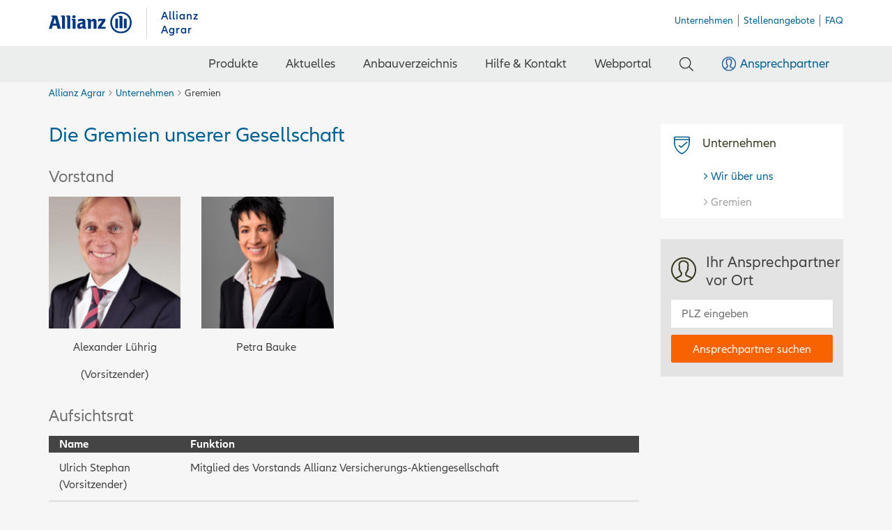

--- FILE ---
content_type: text/html; charset=utf-8
request_url: https://www.allianzagrar.de/unternehmen/gremien.html
body_size: 46742
content:
<!DOCTYPE html>
<html lang="de">
<head>
<meta charset="utf-8">
<title>Gremien</title>
<base href="https://www.allianzagrar.de/">
<meta name="robots" content="index,follow">
<meta name="description" content="">
<meta name="keywords" content="">
<meta name="generator" content="Contao Open Source CMS">
<meta name="format-detection" content="telephone=no">
<meta property="og:url" content="https://www.allianzagrar.de/unternehmen/gremien.html">
<meta property="og:type" content="article">
<meta property="og:locale" content="de_DE">
<meta property="og:title" content="Gremien">
<meta property="og:description" content="">
<link rel="apple-touch-icon" sizes="57x57" href="/files/favicons/apple-icon-57x57.png">
<link rel="apple-touch-icon" sizes="60x60" href="/files/favicons/apple-icon-60x60.png">
<link rel="apple-touch-icon" sizes="72x72" href="/files/favicons/apple-icon-72x72.png">
<link rel="apple-touch-icon" sizes="76x76" href="/files/favicons/apple-icon-76x76.png">
<link rel="apple-touch-icon" sizes="114x114" href="/files/favicons/apple-icon-114x114.png">
<link rel="apple-touch-icon" sizes="120x120" href="/files/favicons/apple-icon-120x120.png">
<link rel="apple-touch-icon" sizes="144x144" href="/files/favicons/apple-icon-144x144.png">
<link rel="apple-touch-icon" sizes="152x152" href="/files/favicons/apple-icon-152x152.png">
<link rel="apple-touch-icon" sizes="180x180" href="/files/favicons/apple-icon-180x180.png">
<link rel="icon" type="image/png" sizes="192x192"  href="/files/favicons/android-icon-192x192.png">
<link rel="icon" type="image/png" sizes="32x32" href="/files/favicons/favicon-32x32.png">
<link rel="icon" type="image/png" sizes="96x96" href="/files/favicons/favicon-96x96.png">
<link rel="icon" type="image/png" sizes="16x16" href="/files/favicons/favicon-16x16.png">
<link rel="manifest" href="/files/favicons/manifest.json">
<meta name="msapplication-TileColor" content="#ffffff">
<meta name="msapplication-TileImage" content="/files/favicons/ms-icon-144x144.png">
<meta name="theme-color" content="#ffffff">
<meta name="viewport" content="width=device-width,initial-scale=1.0">
<link rel="stylesheet" href="assets/css/layout.min.css,reset.min.css,colorbox.min.css,jquery.mmenu.css,j...-404445c7.css"><script src="assets/js/jquery.min.js,jquery.mmenu.js,jquery.mmenu.navbars.js-cbe7994d.js"></script>
<!--[if lt IE 9]><script src="assets/html5shiv//html5shiv-printshiv.min.js"></script><![endif]-->
</head>
<body id="top" class="mac chrome blink ch131 onelevell2">
<div id="fb-root"></div>
<div id="wrapper">
<header id="header">
<div class="inside">
<div class="white">
<div class="container">
<div class="row">
<div class="col-xs-12">
<div id="logo"><h1>
<a href="./">Allianz Agrar</span></a></h1></div>
<div class="slogan">Allianz<br>Agrar</div>
<!-- indexer::stop -->
<nav class="mod_customnav block" itemscope itemtype="http://schema.org/SiteNavigationElement">
<a href="unternehmen/gremien.html#skipNavigation2" class="invisible">Navigation überspringen</a>
<ul class="level_1">
<li class="company trail first"><a href="wir-ueber-uns.html" title="Unternehmen" class="company trail first" itemprop="url"><span itemprop="name">Unternehmen</span></a></li>
<li><a href="unternehmen/stellenangebote.html" title="Stellenangebote" itemprop="url"><span itemprop="name">Stellenangebote</span></a></li>
<li class="last"><a href="unternehmen/faq.html" title="FAQ" class="last" itemprop="url"><span itemprop="name">FAQ</span></a></li>
</ul>
<span id="skipNavigation2" class="invisible"></span>
</nav>
<!-- indexer::continue -->
</div>
</div>
</div>
</div>
<div id="mainnav">
<div class="container">
<div class="row">
<div class="col-xs-12">
<a href="#mmenu" id="mmburger">☰ <span>Menü</span></a>
<!-- indexer::stop -->
<nav class="mod_navigation block" itemscope itemtype="http://schema.org/SiteNavigationElement">
<a href="unternehmen/gremien.html#skipNavigation3" class="invisible">Navigation überspringen</a>
<ul class="level_1">
<li class="products first"><a href="produkte.html" title="Alle Versicherungen auf einen Blick" class="products first" itemprop="url"><span itemprop="name">Produkte</span></a></li>
<li class="news onelevell2"><a href="aktuelles.html" title="Aktuelles" class="news onelevell2" itemprop="url"><span itemprop="name">Aktuelles</span></a></li>
<li class="av"><a href="https://www.allianzagrar.de/online-av.html" title="Anbauverzeichnis" class="av" target="_blank" rel="noreferrer noopener" itemprop="url"><span itemprop="name">Anbauverzeichnis</span></a></li>
<li class="help"><a href="ansprechpartner.html" title="Hilfe &amp; Kontakt" class="help" itemprop="url"><span itemprop="name">Hilfe & Kontakt</span></a></li>
<li><a href="https://digima.allianzagrar.de/welcome" title="Webportal" target="_blank" rel="noreferrer noopener" itemprop="url"><span itemprop="name">Webportal</span></a></li>
<li class="trail company"><a href="wir-ueber-uns.html" title="Unternehmen" class="trail company" itemprop="url"><span itemprop="name">Unternehmen</span></a></li>
<li class="search"><a href="suche.html" title="Suche" class="search" itemprop="url"><span itemprop="name">Suche</span></a></li>
<li class="cp last"><a href="ansprechpartner.html" title="Ansprechpartner" class="cp last" itemprop="url"><span itemprop="name">Ansprechpartner</span></a></li>
</ul>
<span id="skipNavigation3" class="invisible"></span>
</nav>
<!-- indexer::continue -->
</div>
</div>
</div>
</div>
<div id="l2s">
<div class="l2" id="l2products">
<div class="container">
<div class="floatbox first">
<ul class="level_0">
<li>
<a href="produkte/pflanzenversicherungen.html" class="navhead pflanzen">Pflanzenversicherungen</a>
<!-- indexer::stop -->
<nav class="mod_navigation block" itemscope itemtype="http://schema.org/SiteNavigationElement">
<a href="unternehmen/gremien.html#skipNavigation7" class="invisible">Navigation überspringen</a>
<ul class="level_1">
<li class="first"><a href="produkte/pflanzenversicherungen/hagelversicherung.html" title="Hagelversicherung" class="first" itemprop="url"><span itemprop="name">Hagelversicherung</span></a></li>
<li><a href="produkte/pflanzenversicherungen/absicherung-sturm-starkregen-frost.html" title="Sturm, Starkregen, Frost und Trockenheit versichern" itemprop="url"><span itemprop="name">Sturm, Starkregen, Frost und Trockenheit versichern</span></a></li>
<li class="last"><a href="produkte/pflanzenversicherungen/foerderprogramme.html" title="Förderprogramme" class="last" itemprop="url"><span itemprop="name">Förderprogramme</span></a></li>
</ul>
<span id="skipNavigation7" class="invisible"></span>
</nav>
<!-- indexer::continue -->
</li>
<li>
<a href="produkte/waldversicherungen.html" class="navhead wald">Waldversicherungen</a>
<!-- indexer::stop -->
<nav class="mod_navigation block" itemscope itemtype="http://schema.org/SiteNavigationElement">
<a href="unternehmen/gremien.html#skipNavigation8" class="invisible">Navigation überspringen</a>
<ul class="level_1">
<li class="first"><a href="produkte/waldversicherungen/waldbrandversicherung.html" title="Waldbrandversicherung" class="first" itemprop="url"><span itemprop="name">Waldbrandversicherung</span></a></li>
<li class="last"><a href="produkte/waldversicherungen/waldsturmversicherung.html" title="Waldsturmversicherung" class="last" itemprop="url"><span itemprop="name">Waldsturmversicherung</span></a></li>
</ul>
<span id="skipNavigation8" class="invisible"></span>
</nav>
<!-- indexer::continue -->
</li>
</ul>
</div>
<div class="floatbox tiere">
<ul class="level_0">
<li>
<a href="produkte/tierversicherungen.html" class="navhead tiere">Tierversicherungen</a>
<ul class="level_05">
<li>
<a href="produkte/tierversicherungen/rinder.html" class="nav05">Rinder</a>
<!-- indexer::stop -->
<nav class="mod_navigation block" itemscope itemtype="http://schema.org/SiteNavigationElement">
<a href="unternehmen/gremien.html#skipNavigation9" class="invisible">Navigation überspringen</a>
<ul class="level_1">
<li class="first"><a href="produkte/tierversicherungen/ertragsschadenversicherung.html" title="Ertragsschadenversicherung" class="first" itemprop="url"><span itemprop="name">Ertragsschadenversicherung</span></a></li>
<li class="last"><a href="produkte/tierversicherungen/rinder/lebensversicherung.html" title="Rinder-Lebensversicherung" class="last" itemprop="url"><span itemprop="name">Lebensversicherung</span></a></li>
</ul>
<span id="skipNavigation9" class="invisible"></span>
</nav>
<!-- indexer::continue -->
</li>
<li>
<a href="produkte/tierversicherungen/ertragsschadenversicherung.html" class="nav05">Schweine</a>
<!-- indexer::stop -->
<nav class="mod_navigation block" itemscope itemtype="http://schema.org/SiteNavigationElement">
<a href="unternehmen/gremien.html#skipNavigation10" class="invisible">Navigation überspringen</a>
<ul class="level_1">
<li class="first last"><a href="produkte/tierversicherungen/ertragsschadenversicherung.html" title="Ertragsschadenversicherung" class="first last" itemprop="url"><span itemprop="name">Ertragsschadenversicherung</span></a></li>
</ul>
<span id="skipNavigation10" class="invisible"></span>
</nav>
<!-- indexer::continue -->
</li>
<li>
<a href="produkte/tierversicherungen/ertragsschadenversicherung.html" class="nav05">Geflügel</a>
<!-- indexer::stop -->
<nav class="mod_navigation block" itemscope itemtype="http://schema.org/SiteNavigationElement">
<a href="unternehmen/gremien.html#skipNavigation11" class="invisible">Navigation überspringen</a>
<ul class="level_1">
<li class="first last"><a href="produkte/tierversicherungen/ertragsschadenversicherung.html" title="Ertragsschadenversicherung" class="first last" itemprop="url"><span itemprop="name">Ertragsschadenversicherung</span></a></li>
</ul>
<span id="skipNavigation11" class="invisible"></span>
</nav>
<!-- indexer::continue -->
</li>
</ul>
</li>
</ul>
</div>
<div class="floatbox nohead">
<ul class="level_05">
<li>
<a href="produkte/tierversicherungen/pferde.html" class="nav05">Pferde</a>
<!-- indexer::stop -->
<nav class="mod_navigation block" itemscope itemtype="http://schema.org/SiteNavigationElement">
<a href="unternehmen/gremien.html#skipNavigation12" class="invisible">Navigation überspringen</a>
<ul class="level_1">
<li class="first"><a href="produkte/tierversicherungen/pferde/lebensversicherung.html" title="Pferde-Lebensversicherung" class="first" itemprop="url"><span itemprop="name">Lebensversicherung</span></a></li>
<li><a href="produkte/tierversicherungen/pferde/transportversicherung.html" title="Pferde-Transportversicherung" itemprop="url"><span itemprop="name">Transportversicherung</span></a></li>
<li><a href="produkte/tierversicherungen/pferde/leibesfruchtversicherung.html" title="Pferde-Leibesfruchtversicherung" itemprop="url"><span itemprop="name">Leibesfruchtversicherung</span></a></li>
<li><a href="produkte/tierversicherungen/pferde/fall-of-hammer-versicherung.html" title="Fall-of-Hammer-Versicherung" itemprop="url"><span itemprop="name">Fall-of-Hammer-Versicherung</span></a></li>
<li><a href="produkte/tierversicherungen/pferde/pferdekrankenversicherung.html" title="Pferdekrankenversicherung" itemprop="url"><span itemprop="name">Pferdekrankenversicherung</span></a></li>
<li><a href="produkte/tierversicherungen/pferde/pferdehalter-haftpflicht.html" title="Pferdehalter-Haftpflicht" itemprop="url"><span itemprop="name">Pferdehalter-Haftpflicht</span></a></li>
<li class="last"><a href="produkte/tierversicherungen/pferde/unfallversicherung.html" title="Unfallversicherung" class="last" itemprop="url"><span itemprop="name">Unfallversicherung</span></a></li>
</ul>
<span id="skipNavigation12" class="invisible"></span>
</nav>
<!-- indexer::continue -->
</li>
</ul>
</div>
<div class="floatbox nohead">
<ul class="level_05">
<li>
<a href="produkte/tierversicherungen/jagdhunde.html" class="nav05">Jagdhunde</a>
<!-- indexer::stop -->
<nav class="mod_navigation block" itemscope itemtype="http://schema.org/SiteNavigationElement">
<a href="unternehmen/gremien.html#skipNavigation13" class="invisible">Navigation überspringen</a>
<ul class="level_1">
<li class="first"><a href="produkte/tierversicherungen/jagdhunde/jagdhunde-lebensversicherung.html" title="Jagdhunde-Lebensversicherung" class="first" itemprop="url"><span itemprop="name">Lebensversicherung</span></a></li>
<li><a href="produkte/tierversicherungen/jagdhunde/drueckjagdversicherung.html" title="Drückjagdversicherung" itemprop="url"><span itemprop="name">Drückjagdversicherung</span></a></li>
<li class="last"><a href="produkte/tierversicherungen/jagdhunde/jagd-haftpflichtversicherung.html" title="Jagd-Haftpflichtversicherung" class="last" itemprop="url"><span itemprop="name">Jagd-Haftpflichtversicherung</span></a></li>
</ul>
<span id="skipNavigation13" class="invisible"></span>
</nav>
<!-- indexer::continue -->
</li>
<li>
<a href="produkte/tierversicherungen/kameliden.html" class="nav05">Kameliden</a>
<!-- indexer::stop -->
<nav class="mod_navigation block" itemscope itemtype="http://schema.org/SiteNavigationElement">
<a href="unternehmen/gremien.html#skipNavigation14" class="invisible">Navigation überspringen</a>
<ul class="level_1">
<li class="first last"><a href="produkte/tierversicherungen/kameliden/kameliden-lebensversicherung.html" title="Lebensversicherung" class="first last" itemprop="url"><span itemprop="name">Lebensversicherung</span></a></li>
</ul>
<span id="skipNavigation14" class="invisible"></span>
</nav>
<!-- indexer::continue -->
</li>
<li>
<a href="produkte/tierversicherungen/veranstaltungsversicherung.html" class="nav05">Veranstaltungsversicherung</a>
</li>
</ul>
</div>
<div class="floatbox last">
<ul class="level_0">
<li>
<a href="produkte/fuer-sie-und-ihren-betrieb.html" class="navhead betrieb">Für Sie und Ihren Betrieb</a>
<!-- indexer::stop -->
<nav class="mod_navigation block" itemscope itemtype="http://schema.org/SiteNavigationElement">
<a href="unternehmen/gremien.html#skipNavigation15" class="invisible">Navigation überspringen</a>
<ul class="level_1">
<li class="first"><a href="produkte/fuer-sie-und-ihren-betrieb/gebaeudeversicherung.html" title="Gebäudeversicherung" class="first" itemprop="url"><span itemprop="name">Gebäudeversicherung</span></a></li>
<li><a href="produkte/fuer-sie-und-ihren-betrieb/inhaltsversicherung.html" title="Inhaltsversicherung" itemprop="url"><span itemprop="name">Inhaltsversicherung</span></a></li>
<li><a href="produkte/fuer-sie-und-ihren-betrieb/landwirtschaftliche-betriebshaftpflichtversicherung.html" title="Betriebshaftpflicht&shy;versicherung" itemprop="url"><span itemprop="name">Betriebshaftpflicht&shy;versicherung</span></a></li>
<li class="last"><a href="produkte/fuer-sie-und-ihren-betrieb/rechtsschutzversicherung.html" title="Rechtsschutzversicherung" class="last" itemprop="url"><span itemprop="name">Rechtsschutzversicherung</span></a></li>
</ul>
<span id="skipNavigation15" class="invisible"></span>
</nav>
<!-- indexer::continue -->
</li>
</ul>
</div>
</div>
</div>
<div class="l2" id="l2news">
<div class="container">
<div class="row">
<div class="col-xs-12">
<!-- indexer::stop -->
<nav class="mod_navigation block" itemscope itemtype="http://schema.org/SiteNavigationElement">
<a href="unternehmen/gremien.html#skipNavigation16" class="invisible">Navigation überspringen</a>
<ul class="level_1">
<li class="news onelevell2 first"><a href="aktuelles.html" title="Aktuelles" class="news onelevell2 first" itemprop="url"><span itemprop="name">Aktuelles</span></a></li>
<li class="hideinmen onelevell2"><a href="aktuelles.html" title="Aktuelles" class="hideinmen onelevell2" itemprop="url"><span itemprop="name">Aktuelles</span></a></li>
<li class="onelevell2 last"><a href="veranstaltungen.html" title="Veranstaltungen" class="onelevell2 last" itemprop="url"><span itemprop="name">Veranstaltungen</span></a></li>
</ul>
<span id="skipNavigation16" class="invisible"></span>
</nav>
<!-- indexer::continue -->
</div>
</div>
</div>
</div>
<div class="l2" id="l2help">
<div class="container">
<div class="row">
<div class="col-xs-12">
<!-- indexer::stop -->
<nav class="mod_navigation block" itemscope itemtype="http://schema.org/SiteNavigationElement">
<a href="unternehmen/gremien.html#skipNavigation17" class="invisible">Navigation überspringen</a>
<ul class="level_1">
<li class="help hideinmen onelevell2 first"><a href="ansprechpartner.html" title="Hilfe &amp; Kontakt" class="help hideinmen onelevell2 first" itemprop="url"><span itemprop="name">Hilfe & Kontakt</span></a></li>
<li class="onelevell2"><a href="ansprechpartner.html" title="Ansprechpartner" class="onelevell2" itemprop="url"><span itemprop="name">Ansprechpartner</span></a></li>
<li class="onelevell2"><a href="hilfe-kontakt/schadenservice.html" title="Schadenmeldung" class="onelevell2" itemprop="url"><span itemprop="name">Schadenmeldung</span></a></li>
<li class="onelevell2"><a href="hilfe-kontakt/unternehmenskommunikation.html" title="Presseanfragen" class="onelevell2" itemprop="url"><span itemprop="name">Presseanfragen</span></a></li>
<li class="onelevell2"><a href="hilfe-kontakt/anregungen-und-kritik.html" title="Anregungen und Kritik" class="onelevell2" itemprop="url"><span itemprop="name">Anregungen und Kritik</span></a></li>
<li class="onelevell2 last"><a href="hilfe-kontakt/dokumente-formulare.html" title="Dokumente &amp; Formulare" class="onelevell2 last" itemprop="url"><span itemprop="name">Dokumente & Formulare</span></a></li>
</ul>
<span id="skipNavigation17" class="invisible"></span>
</nav>
<!-- indexer::continue -->
</div>
</div>
</div>
</div>
<div class="l2" id="l2av">
<div class="container">
<div class="row">
<div class="col-xs-12">
<!-- indexer::stop -->
<nav class="mod_navigation block" itemscope itemtype="http://schema.org/SiteNavigationElement">
<a href="unternehmen/gremien.html#skipNavigation58" class="invisible">Navigation überspringen</a>
<ul class="level_1">
<li class="av first"><a href="https://digima.allianzagrar.de/welcome" title="Anbauverzeichnis" class="av first" itemprop="url"><span itemprop="name">Direkt zum Anbauverzeichnis</span></a></li>
<li class="onelevell2 last"><a href="online-av.html" title="Online-Anwendung" class="onelevell2 last" itemprop="url"><span itemprop="name">Informationen & Anleitungen</span></a></li>
</ul>
<span id="skipNavigation58" class="invisible"></span>
</nav>
<!-- indexer::continue -->
</div>
</div>
</div>
</div>
<div class="l2" id="l2cp">
<div class="container">
<div class="row">
<form action="ansprechpartner.html" method="get">
<div class="formbody">
<div class="widget widget-text">
<div class="col-md-10">
<div class="row">
<div class="col-md-7">
<label for="ctrl_1">Finden Sie Ihren persönlichen Ansprechpartner ganz in Ihrer Nähe:</label>
</div>
<div class="col-md-5">
<input type="text" name="zip" id="ctrl_1" class="text" value="" placeholder="PLZ eingeben">
</div>
</div>
</div>
</div>
<div class="submit_container col-md-2">
<input type="submit" id="ctrl_2" class="submit col-md-2" value="suchen">
</div>
</div>
</form>
</div>
</div>
</div>
<div class="l2" id="l2search">
<div class="container">
<div class="row">
<div id="searchbox">
<form action="suche.html" method="get">
<div class="formbody">
<input type="hidden" name="id" value="6">
<label for="ctrl_keywords_6" class="invisible">Suchbegriffe</label>
<div class="col-md-10">
<input type="search" placeholder="Wie können wir Ihnen behilflich sein?"  name="keywords" id="ctrl_keywords_6" class="text" value="">
</div>
<div class="col-md-2">
<input type="submit" id="ctrl_submit_6" class="submit" value="suchen">
</div>
</div>
</form>
</div>
</div>
</div>
</div>
</div>
<div id="l2fix">
<div class="container l2" id="l2cp">
<div class="row">
<div class="col-xs-12">
<form action="ansprechpartner.html" method="get">
<div class="formbody">
<div class="widget widget-text">
<div class="col-md-10">
<div class="row">
<div class="col-md-7">
<label for="ctrl_1">Finden Sie Ihren persönlichen Ansprechpartner ganz in Ihrer Nähe:</label>
</div>
<div class="col-md-5">
<input type="text" name="zip" id="ctrl_1" class="text" value="" placeholder="PLZ eingeben">
</div>
</div>
</div>
</div>
<div class="submit_container col-md-2">
<input type="submit" id="ctrl_2" class="submit col-md-2" value="suchen">
</div>
</div>
</form>
</div>
</div>
</div>
</div>
<!-- indexer::stop -->
<nav class="mod_mmenu invisible block" id="mmenu">
<a href="unternehmen/gremien.html#skipNavigation42" class="invisible">Navigation überspringen</a>
<ul class="level_1">
<li class="submenu products first"><a href="produkte.html" title="Alle Versicherungen auf einen Blick" class="submenu products first" aria-haspopup="true" itemprop="url"><span itemprop="name">Produkte</span></a>
<ul class="level_2">
<li class="submenu plants first"><a href="produkte/pflanzenversicherungen.html" title="Pflanzenbau – Produkte und Leistungen" class="submenu plants first" aria-haspopup="true" itemprop="url"><span itemprop="name">Pflanzenversicherungen</span></a>
<ul class="level_3">
<li class="first"><a href="produkte/pflanzenversicherungen/hagelversicherung.html" title="Hagelversicherung" class="first" itemprop="url"><span itemprop="name">Hagelversicherung</span></a></li>
<li><a href="produkte/pflanzenversicherungen/absicherung-sturm-starkregen-frost.html" title="Sturm, Starkregen, Frost und Trockenheit versichern" itemprop="url"><span itemprop="name">Sturm, Starkregen, Frost und Trockenheit versichern</span></a></li>
<li class="last"><a href="produkte/pflanzenversicherungen/foerderprogramme.html" title="Förderprogramme" class="last" itemprop="url"><span itemprop="name">Förderprogramme</span></a></li>
</ul>
</li>
<li class="submenu forest"><a href="produkte/waldversicherungen.html" title="Waldversicherungen - Produkt und Leistungen" class="submenu forest" aria-haspopup="true" itemprop="url"><span itemprop="name">Waldversicherungen</span></a>
<ul class="level_3">
<li class="first"><a href="produkte/waldversicherungen/waldbrandversicherung.html" title="Waldbrandversicherung" class="first" itemprop="url"><span itemprop="name">Waldbrandversicherung</span></a></li>
<li class="last"><a href="produkte/waldversicherungen/waldsturmversicherung.html" title="Waldsturmversicherung" class="last" itemprop="url"><span itemprop="name">Waldsturmversicherung</span></a></li>
</ul>
</li>
<li class="submenu animals"><a href="produkte/tierversicherungen.html" title="Tierversicherungen – Produkte und Leistungen" class="submenu animals" aria-haspopup="true" itemprop="url"><span itemprop="name">Tierversicherungen</span></a>
<ul class="level_3">
<li class="submenu first"><a href="produkte/tierversicherungen/rinder.html" title="Rinder" class="submenu first" aria-haspopup="true" itemprop="url"><span itemprop="name">Rinder</span></a>
<ul class="level_4">
<li class="first"><a href="produkte/tierversicherungen/ertragsschadenversicherung.html" title="Ertragsschadenversicherung" class="first" itemprop="url"><span itemprop="name">Ertragsschadenversicherung</span></a></li>
<li class="last"><a href="produkte/tierversicherungen/rinder/lebensversicherung.html" title="Rinder-Lebensversicherung" class="last" itemprop="url"><span itemprop="name">Lebensversicherung</span></a></li>
</ul>
</li>
<li class="submenu"><a href="produkte/tierversicherungen/ertragsschadenversicherung.html" title="Schweine" class="submenu" aria-haspopup="true" itemprop="url"><span itemprop="name">Schweine</span></a>
<ul class="level_4">
<li class="first last"><a href="produkte/tierversicherungen/ertragsschadenversicherung.html" title="Ertragsschadenversicherung" class="first last" itemprop="url"><span itemprop="name">Ertragsschadenversicherung</span></a></li>
</ul>
</li>
<li class="submenu"><a href="produkte/tierversicherungen/ertragsschadenversicherung.html" title="Geflügel" class="submenu" aria-haspopup="true" itemprop="url"><span itemprop="name">Geflügel</span></a>
<ul class="level_4">
<li class="first last"><a href="produkte/tierversicherungen/ertragsschadenversicherung.html" title="Ertragsschadenversicherung" class="first last" itemprop="url"><span itemprop="name">Ertragsschadenversicherung</span></a></li>
</ul>
</li>
<li class="submenu"><a href="produkte/tierversicherungen/pferde.html" title="Pferdeversicherungen" class="submenu" aria-haspopup="true" itemprop="url"><span itemprop="name">Pferde</span></a>
<ul class="level_4">
<li class="first"><a href="produkte/tierversicherungen/pferde/lebensversicherung.html" title="Pferde-Lebensversicherung" class="first" itemprop="url"><span itemprop="name">Lebensversicherung</span></a></li>
<li><a href="produkte/tierversicherungen/pferde/transportversicherung.html" title="Pferde-Transportversicherung" itemprop="url"><span itemprop="name">Transportversicherung</span></a></li>
<li><a href="produkte/tierversicherungen/pferde/leibesfruchtversicherung.html" title="Pferde-Leibesfruchtversicherung" itemprop="url"><span itemprop="name">Leibesfruchtversicherung</span></a></li>
<li><a href="produkte/tierversicherungen/pferde/fall-of-hammer-versicherung.html" title="Fall-of-Hammer-Versicherung" itemprop="url"><span itemprop="name">Fall-of-Hammer-Versicherung</span></a></li>
<li><a href="produkte/tierversicherungen/pferde/pferdekrankenversicherung.html" title="Pferdekrankenversicherung" itemprop="url"><span itemprop="name">Pferdekrankenversicherung</span></a></li>
<li><a href="produkte/tierversicherungen/pferde/pferdehalter-haftpflicht.html" title="Pferdehalter-Haftpflicht" itemprop="url"><span itemprop="name">Pferdehalter-Haftpflicht</span></a></li>
<li class="last"><a href="produkte/tierversicherungen/pferde/unfallversicherung.html" title="Unfallversicherung" class="last" itemprop="url"><span itemprop="name">Unfallversicherung</span></a></li>
</ul>
</li>
<li class="submenu"><a href="produkte/tierversicherungen/jagdhunde.html" title="Jagdhunde versichern" class="submenu" aria-haspopup="true" itemprop="url"><span itemprop="name">Jagdhunde</span></a>
<ul class="level_4">
<li class="first"><a href="produkte/tierversicherungen/jagdhunde/jagdhunde-lebensversicherung.html" title="Jagdhunde-Lebensversicherung" class="first" itemprop="url"><span itemprop="name">Lebensversicherung</span></a></li>
<li><a href="produkte/tierversicherungen/jagdhunde/drueckjagdversicherung.html" title="Drückjagdversicherung" itemprop="url"><span itemprop="name">Drückjagdversicherung</span></a></li>
<li class="last"><a href="produkte/tierversicherungen/jagdhunde/jagd-haftpflichtversicherung.html" title="Jagd-Haftpflichtversicherung" class="last" itemprop="url"><span itemprop="name">Jagd-Haftpflichtversicherung</span></a></li>
</ul>
</li>
<li class="submenu"><a href="produkte/tierversicherungen/kameliden.html" title="Kameliden" class="submenu" aria-haspopup="true" itemprop="url"><span itemprop="name">Kameliden</span></a>
<ul class="level_4">
<li class="first last"><a href="produkte/tierversicherungen/kameliden/kameliden-lebensversicherung.html" title="Lebensversicherung" class="first last" itemprop="url"><span itemprop="name">Lebensversicherung</span></a></li>
</ul>
</li>
<li class="last"><a href="produkte/tierversicherungen/veranstaltungsversicherung.html" title="Veranstaltungsversicherung" class="last" itemprop="url"><span itemprop="name">Veranstaltungsversicherung</span></a></li>
</ul>
</li>
<li class="submenu company last"><a href="produkte/fuer-sie-und-ihren-betrieb.html" title="Versicherungen für Sie und Ihren Betrieb" class="submenu company last" aria-haspopup="true" itemprop="url"><span itemprop="name">Für Sie und Ihren Betrieb</span></a>
<ul class="level_3">
<li class="first"><a href="produkte/fuer-sie-und-ihren-betrieb/gebaeudeversicherung.html" title="Gebäudeversicherung" class="first" itemprop="url"><span itemprop="name">Gebäudeversicherung</span></a></li>
<li><a href="produkte/fuer-sie-und-ihren-betrieb/inhaltsversicherung.html" title="Inhaltsversicherung" itemprop="url"><span itemprop="name">Inhaltsversicherung</span></a></li>
<li><a href="produkte/fuer-sie-und-ihren-betrieb/landwirtschaftliche-betriebshaftpflichtversicherung.html" title="Betriebshaftpflicht&shy;versicherung" itemprop="url"><span itemprop="name">Betriebshaftpflicht&shy;versicherung</span></a></li>
<li class="last"><a href="produkte/fuer-sie-und-ihren-betrieb/rechtsschutzversicherung.html" title="Rechtsschutzversicherung" class="last" itemprop="url"><span itemprop="name">Rechtsschutzversicherung</span></a></li>
</ul>
</li>
</ul>
</li>
<li class="submenu news onelevell2"><a href="aktuelles.html" title="Aktuelles" class="submenu news onelevell2" aria-haspopup="true" itemprop="url"><span itemprop="name">Aktuelles</span></a>
<ul class="level_2">
<li class="news onelevell2 first"><a href="aktuelles.html" title="Aktuelles" class="news onelevell2 first" itemprop="url"><span itemprop="name">Aktuelles</span></a></li>
<li class="hideinmen onelevell2"><a href="aktuelles.html" title="Aktuelles" class="hideinmen onelevell2" itemprop="url"><span itemprop="name">Aktuelles</span></a></li>
<li class="onelevell2 last"><a href="veranstaltungen.html" title="Veranstaltungen" class="onelevell2 last" itemprop="url"><span itemprop="name">Veranstaltungen</span></a></li>
</ul>
</li>
<li class="submenu av"><a href="https://www.allianzagrar.de/online-av.html" title="Anbauverzeichnis" class="submenu av" target="_blank" aria-haspopup="true" itemprop="url"><span itemprop="name">Anbauverzeichnis</span></a>
<ul class="level_2">
<li class="av first"><a href="https://digima.allianzagrar.de/welcome" title="Anbauverzeichnis" class="av first" itemprop="url"><span itemprop="name">Direkt zum Anbauverzeichnis</span></a></li>
<li class="onelevell2 last"><a href="online-av.html" title="Online-Anwendung" class="onelevell2 last" itemprop="url"><span itemprop="name">Informationen & Anleitungen</span></a></li>
</ul>
</li>
<li class="submenu help"><a href="ansprechpartner.html" title="Hilfe &amp; Kontakt" class="submenu help" aria-haspopup="true" itemprop="url"><span itemprop="name">Hilfe & Kontakt</span></a>
<ul class="level_2">
<li class="help hideinmen onelevell2 first"><a href="ansprechpartner.html" title="Hilfe &amp; Kontakt" class="help hideinmen onelevell2 first" itemprop="url"><span itemprop="name">Hilfe & Kontakt</span></a></li>
<li class="onelevell2"><a href="ansprechpartner.html" title="Ansprechpartner" class="onelevell2" itemprop="url"><span itemprop="name">Ansprechpartner</span></a></li>
<li class="onelevell2"><a href="hilfe-kontakt/schadenservice.html" title="Schadenmeldung" class="onelevell2" itemprop="url"><span itemprop="name">Schadenmeldung</span></a></li>
<li class="onelevell2"><a href="hilfe-kontakt/unternehmenskommunikation.html" title="Presseanfragen" class="onelevell2" itemprop="url"><span itemprop="name">Presseanfragen</span></a></li>
<li class="onelevell2"><a href="hilfe-kontakt/anregungen-und-kritik.html" title="Anregungen und Kritik" class="onelevell2" itemprop="url"><span itemprop="name">Anregungen und Kritik</span></a></li>
<li class="onelevell2 last"><a href="hilfe-kontakt/dokumente-formulare.html" title="Dokumente &amp; Formulare" class="onelevell2 last" itemprop="url"><span itemprop="name">Dokumente & Formulare</span></a></li>
</ul>
</li>
<li><a href="https://digima.allianzagrar.de/welcome" title="Webportal" target="_blank" itemprop="url"><span itemprop="name">Webportal</span></a></li>
<li class="submenu trail company"><a href="wir-ueber-uns.html" title="Unternehmen" class="submenu trail company" aria-haspopup="true" itemprop="url"><span itemprop="name">Unternehmen</span></a>
<ul class="level_2">
<li class="company onelevell2 sibling first"><a href="wir-ueber-uns.html" title="Unternehmen" class="company onelevell2 sibling first" itemprop="url"><span itemprop="name">Unternehmen</span></a></li>
<li class="onelevell2 sibling"><a href="wir-ueber-uns.html" title="Wir über uns" class="onelevell2 sibling" itemprop="url"><span itemprop="name">Wir über uns</span></a></li>
<li class="active onelevell2 last"><span class="active onelevell2 last" itemprop="name">Gremien</span></li>
</ul>
</li>
<li class="search"><a href="suche.html" title="Suche" class="search" itemprop="url"><span itemprop="name">Suche</span></a></li>
<li class="cp last"><a href="ansprechpartner.html" title="Ansprechpartner" class="cp last" itemprop="url"><span itemprop="name">Ansprechpartner</span></a></li>
</ul>
<a id="skipNavigation42" class="invisible">&nbsp;</a>
</nav>
<!-- indexer::continue -->
<div class="yellow">
<div class="container">
<div class="row">
<!-- indexer::stop -->
<div class="mod_breadcrumb col-sm-12 block">
<ul>
<li class="first"><a href="./" title="Allianz Agrar">Allianz Agrar</a></li>
<li><a href="wir-ueber-uns.html" title="Unternehmen">Unternehmen</a></li>
<li class="active last">Gremien</li>
</ul>
</div>
<!-- indexer::continue -->
</div>
</div>
</div>            </div>
</header>
<div id="container" class="container">
<div class="row">
<div id="maincontent" class="col-md-9">
<div class="inside">
<div class="mod_article row first last block" id="article-269">
<h2 class="ce_headline col-md-12 first">
Die Gremien unserer Gesellschaft</h2>
<h3 class="ce_headline col-md-12">
Vorstand</h3>
<div class="ce_text col-sm-3 profile block">
<figure class="image_container float_above">
<img src="assets/images/f/Alexander%20L%C3%BChrig-e2e6b914.jpg" width="400" height="400" alt="">
</figure>
<p style="text-align: center;">Alexander Lührig</p>
<p style="text-align: center;">(Vorsitzender)</p>
</div>
<div class="ce_text col-sm-3 profile block">
<figure class="image_container float_above">
<img src="assets/images/f/Petra%20Bauke_Homepage-9417b508.jpg" width="400" height="400" alt="">
</figure>
<p style="text-align: center;">Petra Bauke&nbsp;</p>
</div>
<div class="ce_table col-md-12 block">
<h3>Aufsichtsrat</h3>
<table id="table_1584">
<thead>
<tr>
<th class="head_0 col_first">Name</th>
<th class="head_1 col_last">Funktion</th>
</tr>
</thead>
<tbody>
<tr class="row_0 row_first odd">
<td class="col_0 col_first">Ulrich Stephan<br>
(Vorsitzender)</td>
<td class="col_1 col_last">Mitglied des Vorstands Allianz Versicherungs-Aktiengesellschaft</td>
</tr>
<tr class="row_1 even">
<td class="col_0 col_first">Günther Felßner<br>
(stv. Vorsitzender)</td>
<td class="col_1 col_last">Präsident des Bayerischen Bauernverbands</td>
</tr>
<tr class="row_2 odd">
<td class="col_0 col_first">Prof. Dr. Bernhard Schauberger</td>
<td class="col_1 col_last">Professor für Nachhaltige Agrar- und Energiesysteme sowie Wissenschaftler am Potsdam-Institut für Klimafolgenforschung</td>
</tr>
<tr class="row_3 even">
<td class="col_0 col_first">Gesa Langenberg</td>
<td class="col_1 col_last">Landwirtschaftliche Unternehmerin</td>
</tr>
<tr class="row_4 odd">
<td class="col_0 col_first">Martin Kalteis</td>
<td class="col_1 col_last">Arbeitnehmervertreter</td>
</tr>
<tr class="row_5 row_last even">
<td class="col_0 col_first">Solveig Lindorfer</td>
<td class="col_1 col_last">Arbeitnehmervertreterin</td>
</tr>
</tbody>
</table>
</div>
<div class="ce_table col-md-12 margintop last block">
<h3>Beirat</h3>
<table id="table_1585">
<thead>
<tr>
<th class="head_0 col_first col_last">Name</th>
</tr>
</thead>
<tbody>
<tr class="row_0 row_first odd">
<td class="col_0 col_first col_last">Volker Bahrs</td>
</tr>
<tr class="row_1 even">
<td class="col_0 col_first col_last">Hans-Gerd Behrens</td>
</tr>
<tr class="row_2 odd">
<td class="col_0 col_first col_last">Jacob von Bülow</td>
</tr>
<tr class="row_3 even">
<td class="col_0 col_first col_last">Richard Fischer</td>
</tr>
<tr class="row_4 odd">
<td class="col_0 col_first col_last">Phillipp Jansen</td>
</tr>
<tr class="row_5 even">
<td class="col_0 col_first col_last">Michael Käßmaier</td>
</tr>
<tr class="row_6 odd">
<td class="col_0 col_first col_last">Heiko Plate</td>
</tr>
<tr class="row_7 even">
<td class="col_0 col_first col_last">Adolf Schapfl</td>
</tr>
<tr class="row_8 odd">
<td class="col_0 col_first col_last">Theresa Schmidt</td>
</tr>
<tr class="row_9 even">
<td class="col_0 col_first col_last">Dr. Astrid von Velsen-Zerweck</td>
</tr>
<tr class="row_10 odd">
<td class="col_0 col_first col_last">Mara Walz</td>
</tr>
<tr class="row_11 row_last even">
<td class="col_0 col_first col_last">Hans-Benno Wichert</td>
</tr>
</tbody>
</table>
</div>
</div>
</div>
</div>
<div id="right" class="col-md-3 hidden-xs hidden-sm">
<div class="inside">
<!-- indexer::stop -->
<nav class="mod_navigation block" itemscope itemtype="http://schema.org/SiteNavigationElement">
<a href="unternehmen/gremien.html#skipNavigation56" class="invisible">Navigation überspringen</a>
<ul class="level_1">
<li class="company onelevell2 sibling first"><a href="wir-ueber-uns.html" title="Unternehmen" class="company onelevell2 sibling first" itemprop="url"><span itemprop="name">Unternehmen</span></a></li>
<li class="onelevell2 sibling"><a href="wir-ueber-uns.html" title="Wir über uns" class="onelevell2 sibling" itemprop="url"><span itemprop="name">Wir über uns</span></a></li>
<li class="active onelevell2 last"><strong class="active onelevell2 last" itemprop="name">Gremien</strong></li>
</ul>
<span id="skipNavigation56" class="invisible"></span>
</nav>
<!-- indexer::continue -->
<div class="searchbox long m">
<form action="ansprechpartner.html" method="get">
<div class="formbody">
<div class="widget widget-text">
<div class="col-md-12">
<div class="row">
<div class="asp zz">
Ihr Ansprechpartner<br />
vor Ort
</div>
<div class="col-md-12">
<input type="text" name="zip" id="ctrl_1" class="text&lt;?=$ec?" value="" placeholder="PLZ eingeben">
</div>
<div class="col-md-12 button">
<input type="submit" id="ctrl_2" class="submit" value="Ansprechpartner suchen">
</div>
</div>
</div>
</div>
</div>
</form>
<div class="clearfix"></div>
</div>                </div>
</div>
</div>
</div>
<footer id="footer">
<div class="inside">
<div class="gray">
<div class="container">
<div class="row">
<div class="col-md-3 col-sm-6 first hidden-xs">
<ul class="level_0">
<li>
<a href="produkte/pflanzenversicherungen.html" class="navhead pflanzen">Pflanzenversicherungen</a>
<!-- indexer::stop -->
<nav class="mod_navigation block" itemscope itemtype="http://schema.org/SiteNavigationElement">
<a href="unternehmen/gremien.html#skipNavigation7" class="invisible">Navigation überspringen</a>
<ul class="level_1">
<li class="first"><a href="produkte/pflanzenversicherungen/hagelversicherung.html" title="Hagelversicherung" class="first" itemprop="url"><span itemprop="name">Hagelversicherung</span></a></li>
<li><a href="produkte/pflanzenversicherungen/absicherung-sturm-starkregen-frost.html" title="Sturm, Starkregen, Frost und Trockenheit versichern" itemprop="url"><span itemprop="name">Sturm, Starkregen, Frost und Trockenheit versichern</span></a></li>
<li class="last"><a href="produkte/pflanzenversicherungen/foerderprogramme.html" title="Förderprogramme" class="last" itemprop="url"><span itemprop="name">Förderprogramme</span></a></li>
</ul>
<span id="skipNavigation7" class="invisible"></span>
</nav>
<!-- indexer::continue -->
</li>
<li>
<a href="produkte/waldversicherungen.html" class="navhead wald">Waldversicherungen</a>
<!-- indexer::stop -->
<nav class="mod_navigation block" itemscope itemtype="http://schema.org/SiteNavigationElement">
<a href="unternehmen/gremien.html#skipNavigation8" class="invisible">Navigation überspringen</a>
<ul class="level_1">
<li class="first"><a href="produkte/waldversicherungen/waldbrandversicherung.html" title="Waldbrandversicherung" class="first" itemprop="url"><span itemprop="name">Waldbrandversicherung</span></a></li>
<li class="last"><a href="produkte/waldversicherungen/waldsturmversicherung.html" title="Waldsturmversicherung" class="last" itemprop="url"><span itemprop="name">Waldsturmversicherung</span></a></li>
</ul>
<span id="skipNavigation8" class="invisible"></span>
</nav>
<!-- indexer::continue -->
</li>
</ul>
</div>
<div class="col-md-3 col-sm-6 tiere hidden-xs">
<ul class="level_0">
<li>
<a href="produkte/tierversicherungen.html" class="navhead tiere">Tierversicherungen</a>
<!-- indexer::stop -->
<nav class="mod_customnav block" itemscope itemtype="http://schema.org/SiteNavigationElement">
<a href="unternehmen/gremien.html#skipNavigation19" class="invisible">Navigation überspringen</a>
<ul class="level_1">
<li class="first"><a href="produkte/tierversicherungen/ertragsschadenversicherung.html" title="Ertragsschaden Rind" class="first" itemprop="url"><span itemprop="name">Ertragsschaden Rind</span></a></li>
<li><a href="produkte/tierversicherungen/rinder/lebensversicherung.html" title="Lebensversicherung Rind" itemprop="url"><span itemprop="name">Lebensversicherung Rind</span></a></li>
<li><a href="produkte/tierversicherungen/schweine/ertragsschadenversicherung.html" title="Ertragsschaden Schwein" itemprop="url"><span itemprop="name">Ertragsschaden Schwein</span></a></li>
<li><a href="produkte/tierversicherungen/gefluegel/ertragsschadenversicherung.html" title="Ertragsschaden Geflügel" itemprop="url"><span itemprop="name">Ertragsschaden Geflügel</span></a></li>
<li><a href="produkte/tierversicherungen/pferde/lebensversicherung.html" title="Lebensversicherung Pferd" itemprop="url"><span itemprop="name">Lebensversicherung Pferd</span></a></li>
<li><a href="produkte/tierversicherungen/pferde/transportversicherung.html" title="Transportversicherung Pferd" itemprop="url"><span itemprop="name">Transportversicherung Pferd</span></a></li>
<li><a href="produkte/tierversicherungen/jagdhunde/jagdhunde-lebensversicherung.html" title="Lebensversicherung Jagdhund" itemprop="url"><span itemprop="name">Lebensversicherung Jagdhund</span></a></li>
<li><a href="produkte/tierversicherungen/jagdhunde/drueckjagdversicherung.html" title="Drückjagdversicherung" itemprop="url"><span itemprop="name">Drückjagdversicherung</span></a></li>
<li class="last"><a href="produkte/tierversicherungen/kameliden/kameliden-lebensversicherung.html" title="Lebensversicherung Kameliden" class="last" itemprop="url"><span itemprop="name">Lebensversicherung Kameliden</span></a></li>
</ul>
<span id="skipNavigation19" class="invisible"></span>
</nav>
<!-- indexer::continue -->
</li>
</ul>
</div>
<div class="col-md-3 col-xs-6">
<ul class="level_0">
<li>
<a href="ansprechpartner.html" class="nav05">Hilfe &amp; Kontakt</a>
<!-- indexer::stop -->
<nav class="mod_customnav block" itemscope itemtype="http://schema.org/SiteNavigationElement">
<a href="unternehmen/gremien.html#skipNavigation21" class="invisible">Navigation überspringen</a>
<ul class="level_1">
<li class="onelevell2 first"><a href="hilfe-kontakt/schadenservice.html" title="Schaden melden" class="onelevell2 first" itemprop="url"><span itemprop="name">Schaden melden</span></a></li>
<li class="onelevell2"><a href="online-av.html" title="Online-Anwendung" class="onelevell2" itemprop="url"><span itemprop="name">Informationen & Anleitungen</span></a></li>
<li class="onelevell2"><a href="hilfe-kontakt/anregungen-und-kritik.html" title="Anregungen und Kritik" class="onelevell2" itemprop="url"><span itemprop="name">Anregungen und Kritik</span></a></li>
<li class="cp last"><a href="ansprechpartner.html" title="Ansprechpartner" class="cp last" itemprop="url"><span itemprop="name">Ansprechpartner</span></a></li>
</ul>
<span id="skipNavigation21" class="invisible"></span>
</nav>
<!-- indexer::continue -->
</li>
</ul>
</div>
<div class="col-md-3 col-xs-6">
<ul class="level_0">
<li>
<a href="wir-ueber-uns.html" class="nav05">Unternehmen</a>
<!-- indexer::stop -->
<nav class="mod_customnav block" itemscope itemtype="http://schema.org/SiteNavigationElement">
<a href="unternehmen/gremien.html#skipNavigation22" class="invisible">Navigation überspringen</a>
<ul class="level_1">
<li class="onelevell2 first"><a href="wir-ueber-uns.html" title="Wir über uns" class="onelevell2 first" itemprop="url"><span itemprop="name">Wir über uns</span></a></li>
<li class="active onelevell2"><strong class="active onelevell2" itemprop="name">Gremien</strong></li>
<li><a href="unternehmen/stellenangebote.html" title="Stellenangebote" itemprop="url"><span itemprop="name">Stellenangebote</span></a></li>
<li><a href="unternehmen/compliance.html" title="Compliance" itemprop="url"><span itemprop="name">Compliance</span></a></li>
<li><a href="aktuelles.html" title="Archiv" itemprop="url"><span itemprop="name">Archiv</span></a></li>
<li class="last"><a href="unternehmen/faq.html" title="FAQ" class="last" itemprop="url"><span itemprop="name">FAQ</span></a></li>
</ul>
<span id="skipNavigation22" class="invisible"></span>
</nav>
<!-- indexer::continue -->
</li>
</ul>
<!--<a class="alogin"><i class="fa fa-unlock-alt"></i>&nbsp;&nbsp;Agentur-Login</a>-->
</div>
</div>
</div>
</div>
<div class="darkgray">
<div class="container">
<div class="row">
<div class="copy col-md-8">
© Allianz Agrar
</div>
<div class="mininavi col-md-4">
<!-- indexer::stop -->
<nav class="mod_customnav block" itemscope itemtype="http://schema.org/SiteNavigationElement">
<a href="unternehmen/gremien.html#skipNavigation23" class="invisible">Navigation überspringen</a>
<ul class="level_1">
<li class="first"><a href="datenschutz.html" title="Datenschutz" class="first" itemprop="url"><span itemprop="name">Datenschutz</span></a></li>
<li class="last"><a href="impressum.html" title="Impressum" class="last" itemprop="url"><span itemprop="name">Impressum</span></a></li>
</ul>
<span id="skipNavigation23" class="invisible"></span>
</nav>
<!-- indexer::continue -->
</div>
</div>
</div>
</div>            </div>
</footer>
</div>
<script src="assets/jquery-ui/js/jquery-ui.min.js?v=1.13.2"></script>
<script>jQuery(function($){$(document).accordion({heightStyle:'content',header:'.toggler',collapsible:!0,create:function(event,ui){ui.header.addClass('active');$('.toggler').attr('tabindex',0)},activate:function(event,ui){ui.newHeader.addClass('active');ui.oldHeader.removeClass('active');$('.toggler').attr('tabindex',0)}})})</script>
<script src="assets/colorbox/js/colorbox.min.js?v=1.6.6"></script>
<script>jQuery(function($){$('a[data-lightbox]').map(function(){$(this).colorbox({loop:!1,rel:$(this).attr('data-lightbox'),maxWidth:'95%',maxHeight:'95%'})})})</script>
<script>(function($){var $mmenu=$('#mmenu');$(document).ready(function(){$mmenu.mmenu({isMenu:!0,extensions:["theme-white"]},{classNames:{selected:"active"}}).removeClass('invisible')})})(jQuery)</script>
<script type="application/ld+json">{"@context":{"contao":"https:\/\/schema.contao.org\/"},"@type":"contao:Page","contao:title":"Gremien","contao:pageId":137,"contao:noSearch":false,"contao:protected":false,"contao:groups":[],"contao:fePreview":false}</script>
<script src="files/mmagrar/layout/js/jquery.matchHeight-min.js"></script>
<script src="files/mmagrar/layout/js/script.js"></script>
</body>
</html>

--- FILE ---
content_type: text/css
request_url: https://www.allianzagrar.de/assets/css/layout.min.css,reset.min.css,colorbox.min.css,jquery.mmenu.css,j...-404445c7.css
body_size: 247232
content:
body,form,figure{margin:0;padding:0}img{border:0}header,footer,nav,section,aside,article,figure,figcaption{display:block}body{font-size:100.01%}select,input,textarea{font-size:99%}#container,.inside{position:relative}#main,#left,#right{float:left;position:relative}#main{width:100%}#left{margin-left:-100%}#right{margin-right:-100%}#footer{clear:both}#main .inside{min-height:1px}.ce_gallery>ul,.content-gallery>ul{margin:0;padding:0;overflow:hidden;list-style:none}.ce_gallery>ul li,.content-gallery>ul li{float:left}.ce_gallery>ul li.col_first,.content-gallery>ul li.col_first{clear:left}.float_left,.media--left>figure{float:left}.float_right,.media--right>figure{float:right}.block{overflow:hidden}.clear,#clear{height:.1px;font-size:.1px;line-height:.1px;clear:both}.invisible{border:0;clip:rect(0 0 0 0);height:1px;margin:-1px;overflow:hidden;padding:0;position:absolute;width:1px}.custom{display:block}#container:after,.custom:after{content:"";display:table;clear:both}
header,footer,nav,section,aside,main,article,figure,figcaption{display:block}body,div,h1,h2,h3,h4,h5,h6,p,blockquote,pre,code,ol,ul,li,dl,dt,dd,figure,table,th,td,form,fieldset,legend,input,textarea{margin:0;padding:0}table{border-spacing:0;border-collapse:collapse}caption,th,td{text-align:left;text-align:start;vertical-align:top}abbr,acronym{font-variant:normal;border-bottom:1px dotted #666;cursor:help}blockquote,q{quotes:none}fieldset,img,iframe{border:0}ul{list-style-type:none}sup{vertical-align:text-top}sub{vertical-align:text-bottom}del{text-decoration:line-through}ins{text-decoration:none}body{font:12px/1 "Lucida Grande","Lucida Sans Unicode",Verdana,sans-serif;color:#000}input,button,textarea,select{font-family:inherit;font-size:99%;font-weight:inherit}pre,code{font-family:Monaco,monospace}h1,h2,h3,h4,h5,h6{font-size:100%;font-weight:400}h1{font-size:1.8333em}h2{font-size:1.6667em}h3{font-size:1.5em}h4{font-size:1.3333em}table{font-size:inherit}caption,th{font-weight:700}a{color:#00f}h1,h2,h3,h4,h5,h6{margin-top:1em}h1,h2,h3,h4,h5,h6,p,pre,blockquote,table,ol,ul,form{margin-bottom:12px}
#colorbox,#cboxOverlay,#cboxWrapper{position:absolute;top:0;left:0;z-index:9999;overflow:hidden;-webkit-transform:translate3d(0,0,0)}#cboxWrapper{max-width:none}#cboxOverlay{position:fixed;width:100%;height:100%}#cboxMiddleLeft,#cboxBottomLeft{clear:left}#cboxContent{position:relative}#cboxLoadedContent{overflow:auto;-webkit-overflow-scrolling:touch}#cboxTitle{margin:0}#cboxLoadingOverlay,#cboxLoadingGraphic{position:absolute;top:0;left:0;width:100%;height:100%}#cboxPrevious,#cboxNext,#cboxClose,#cboxSlideshow{cursor:pointer}.cboxPhoto{float:left;margin:auto;border:0;display:block;max-width:none;-ms-interpolation-mode:bicubic}.cboxIframe{width:100%;height:100%;display:block;border:0;padding:0;margin:0}#colorbox,#cboxContent,#cboxLoadedContent{box-sizing:content-box;-moz-box-sizing:content-box;-webkit-box-sizing:content-box}#cboxOverlay{background:#000;opacity:.9;filter:alpha(opacity = 90)}#colorbox{outline:0}#cboxContent{margin-top:20px;background:#000}.cboxIframe{background:#fff}#cboxError{padding:50px;border:1px solid #ccc}#cboxLoadedContent{border:5px solid #000;background:#fff}#cboxTitle{position:absolute;top:-20px;left:0;color:#ccc}#cboxCurrent{position:absolute;top:-20px;right:0;color:#ccc}#cboxLoadingGraphic{background:url(../../assets/colorbox/images/loading.gif) no-repeat center center}#cboxPrevious,#cboxNext,#cboxSlideshow,#cboxClose{border:0;padding:0;margin:0;overflow:visible;width:auto;background:0 0}#cboxPrevious:active,#cboxNext:active,#cboxSlideshow:active,#cboxClose:active{outline:0}#cboxSlideshow{position:absolute;top:-20px;right:90px;color:#fff}#cboxPrevious{position:absolute;top:50%;left:5px;margin-top:-32px;background:url(../../assets/colorbox/images/controls.png) no-repeat top left;width:28px;height:65px;text-indent:-9999px}#cboxPrevious:hover{background-position:bottom left}#cboxNext{position:absolute;top:50%;right:5px;margin-top:-32px;background:url(../../assets/colorbox/images/controls.png) no-repeat top right;width:28px;height:65px;text-indent:-9999px}#cboxNext:hover{background-position:bottom right}#cboxClose{position:absolute;top:5px;right:5px;display:block;background:url(../../assets/colorbox/images/controls.png) no-repeat top center;width:38px;height:19px;text-indent:-9999px}#cboxClose:hover{background-position:bottom center}
.mm-hidden{display:none!important}.mm-wrapper{overflow-x:hidden;position:relative}.mm-menu{box-sizing:border-box;background:inherit;display:block;padding:0;margin:0;position:absolute;left:0;right:0;top:0;bottom:0;z-index:0}.mm-panels,.mm-panels>.mm-panel{background:inherit;border-color:inherit;box-sizing:border-box;margin:0;position:absolute;left:0;right:0;top:0;bottom:0;z-index:0}.mm-panels{overflow:hidden}.mm-panel{-webkit-transform:translate(100%,0);-ms-transform:translate(100%,0);transform:translate(100%,0);-webkit-transform:translate3d(100%,0,0);transform:translate3d(100%,0,0);-webkit-transition:-webkit-transform .4s ease;transition:-webkit-transform .4s ease;transition:transform .4s ease;transition:transform .4s ease,-webkit-transform .4s ease;-webkit-transform-origin:top left;-ms-transform-origin:top left;transform-origin:top left}.mm-panel.mm-opened{-webkit-transform:translate(0,0);-ms-transform:translate(0,0);transform:translate(0,0);-webkit-transform:translate3d(0,0,0);transform:translate3d(0,0,0)}.mm-panel.mm-subopened{-webkit-transform:translate(-30%,0);-ms-transform:translate(-30%,0);transform:translate(-30%,0);-webkit-transform:translate3d(-30%,0,0);transform:translate3d(-30%,0,0)}.mm-panel.mm-highest{z-index:1}.mm-panel.mm-noanimation{-webkit-transition:none!important;transition:none!important}.mm-panel.mm-noanimation.mm-subopened{-webkit-transform:translate(0,0);-ms-transform:translate(0,0);transform:translate(0,0);-webkit-transform:translate3d(0,0,0);transform:translate3d(0,0,0)}.mm-panels>.mm-panel{-webkit-overflow-scrolling:touch;overflow:scroll;overflow-x:hidden;overflow-y:auto;padding:0 20px}.mm-panels>.mm-panel.mm-hasnavbar{padding-top:40px}.mm-panels>.mm-panel:not(.mm-hidden){display:block}.mm-panels>.mm-panel:after,.mm-panels>.mm-panel:before{content:'';display:block;height:20px}.mm-vertical .mm-panel{-webkit-transform:none!important;-ms-transform:none!important;transform:none!important}.mm-listview .mm-vertical .mm-panel,.mm-vertical .mm-listview .mm-panel{display:none;padding:10px 0 10px 10px}.mm-listview .mm-vertical .mm-panel .mm-listview>li:last-child:after,.mm-vertical .mm-listview .mm-panel .mm-listview>li:last-child:after{border-color:transparent}.mm-vertical li.mm-opened>.mm-panel,li.mm-vertical.mm-opened>.mm-panel{display:block}.mm-listview>li.mm-vertical>.mm-next,.mm-vertical .mm-listview>li>.mm-next{box-sizing:border-box;height:40px;bottom:auto}.mm-listview>li.mm-vertical.mm-opened>.mm-next:after,.mm-vertical .mm-listview>li.mm-opened>.mm-next:after{-webkit-transform:rotate(225deg);-ms-transform:rotate(225deg);transform:rotate(225deg);right:19px}.mm-btn{box-sizing:border-box;width:40px;height:40px;position:absolute;top:0;z-index:1}.mm-clear:after,.mm-clear:before,.mm-close:after,.mm-close:before{content:'';border:2px solid transparent;display:block;width:5px;height:5px;margin:auto;position:absolute;top:0;bottom:0;-webkit-transform:rotate(-45deg);-ms-transform:rotate(-45deg);transform:rotate(-45deg)}.mm-clear:before,.mm-close:before{border-right:none;border-bottom:none;right:18px}.mm-clear:after,.mm-close:after{border-left:none;border-top:none;right:25px}.mm-next:after,.mm-prev:before{content:'';border-top:2px solid transparent;border-left:2px solid transparent;display:block;width:8px;height:8px;margin:auto;position:absolute;top:0;bottom:0}.mm-prev:before{-webkit-transform:rotate(-45deg);-ms-transform:rotate(-45deg);transform:rotate(-45deg);left:23px;right:auto}.mm-next:after{-webkit-transform:rotate(135deg);-ms-transform:rotate(135deg);transform:rotate(135deg);right:23px;left:auto}.mm-navbar{border-bottom:1px solid;border-color:inherit;text-align:center;line-height:20px;height:40px;padding:0 40px;margin:0;position:absolute;top:0;left:0;right:0}.mm-navbar>*{display:block;padding:10px 0}.mm-navbar a,.mm-navbar a:hover{text-decoration:none}.mm-navbar .mm-title{text-overflow:ellipsis;white-space:nowrap;overflow:hidden}.mm-navbar .mm-btn:first-child{left:0}.mm-navbar .mm-btn:last-child{text-align:right;right:0}.mm-panel .mm-navbar{display:none}.mm-panel.mm-hasnavbar .mm-navbar{display:block}.mm-listview,.mm-listview>li{list-style:none;display:block;padding:0;margin:0}.mm-listview{font:inherit;font-size:14px;line-height:20px}.mm-listview a,.mm-listview a:hover{text-decoration:none}.mm-listview>li{position:relative}.mm-listview>li,.mm-listview>li .mm-next,.mm-listview>li .mm-next:before,.mm-listview>li:after{border-color:inherit}.mm-listview>li>a,.mm-listview>li>span{text-overflow:ellipsis;white-space:nowrap;overflow:hidden;color:inherit;display:block;padding:10px 10px 10px 20px;margin:0}.mm-listview>li:not(.mm-divider):after{content:'';border-bottom-width:1px;border-bottom-style:solid;display:block;position:absolute;left:0;right:0;bottom:0}.mm-listview>li:not(.mm-divider):after{left:20px}.mm-listview .mm-next{background:rgba(3,2,1,0);width:50px;padding:0;position:absolute;right:0;top:0;bottom:0;z-index:2}.mm-listview .mm-next:before{content:'';border-left-width:1px;border-left-style:solid;display:block;position:absolute;top:0;bottom:0;left:0}.mm-listview .mm-next+a,.mm-listview .mm-next+span{margin-right:50px}.mm-listview .mm-next.mm-fullsubopen{width:100%}.mm-listview .mm-next.mm-fullsubopen:before{border-left:none}.mm-listview .mm-next.mm-fullsubopen+a,.mm-listview .mm-next.mm-fullsubopen+span{padding-right:50px;margin-right:0}.mm-panels>.mm-panel>.mm-listview{margin:20px -20px}.mm-panels>.mm-panel>.mm-listview:first-child,.mm-panels>.mm-panel>.mm-navbar+.mm-listview{margin-top:-20px}.mm-menu{background:#f3f3f3;border-color:rgba(0,0,0,.1);color:rgba(0,0,0,.75)}.mm-menu .mm-navbar a,.mm-menu .mm-navbar>*{color:rgba(0,0,0,.3)}.mm-menu .mm-btn:after,.mm-menu .mm-btn:before{border-color:rgba(0,0,0,.3)}.mm-menu .mm-listview{border-color:rgba(0,0,0,.1)}.mm-menu .mm-listview>li .mm-next:after{border-color:rgba(0,0,0,.3)}.mm-menu .mm-listview>li a:not(.mm-next){-webkit-tap-highlight-color:rgba(255,255,255,.5);tap-highlight-color:rgba(255,255,255,.5)}.mm-menu .mm-listview>li.mm-selected>a:not(.mm-next),.mm-menu .mm-listview>li.mm-selected>span{background:rgba(255,255,255,.5)}.mm-menu .mm-listview>li.mm-opened.mm-vertical>.mm-panel,.mm-menu .mm-listview>li.mm-opened.mm-vertical>a.mm-next,.mm-menu.mm-vertical .mm-listview>li.mm-opened>.mm-panel,.mm-menu.mm-vertical .mm-listview>li.mm-opened>a.mm-next{background:rgba(0,0,0,.05)}.mm-menu .mm-divider{background:rgba(0,0,0,.05)}
.mm-page{box-sizing:border-box;position:relative}.mm-slideout{-webkit-transition:-webkit-transform .4s ease;transition:-webkit-transform .4s ease;transition:transform .4s ease;transition:transform .4s ease,-webkit-transform .4s ease;z-index:1}html.mm-opened{overflow-x:hidden;position:relative}html.mm-blocking{overflow:hidden}html.mm-blocking body{overflow:hidden}html.mm-background .mm-page{background:inherit}#mm-blocker{background:rgba(3,2,1,0);display:none;width:100%;height:100%;position:fixed;top:0;left:0;z-index:2}html.mm-blocking #mm-blocker{display:block}.mm-menu.mm-offcanvas{z-index:0;display:none;position:fixed}.mm-menu.mm-offcanvas.mm-opened{display:block}.mm-menu.mm-offcanvas.mm-no-csstransforms.mm-opened{z-index:10}.mm-menu.mm-offcanvas{width:80%;min-width:140px;max-width:440px}html.mm-opening .mm-menu.mm-opened~.mm-slideout{-webkit-transform:translate(80%,0);-ms-transform:translate(80%,0);transform:translate(80%,0);-webkit-transform:translate3d(80%,0,0);transform:translate3d(80%,0,0)}@media all and (max-width:175px){html.mm-opening .mm-menu.mm-opened~.mm-slideout{-webkit-transform:translate(140px,0);-ms-transform:translate(140px,0);transform:translate(140px,0);-webkit-transform:translate3d(140px,0,0);transform:translate3d(140px,0,0)}}@media all and (min-width:550px){html.mm-opening .mm-menu.mm-opened~.mm-slideout{-webkit-transform:translate(440px,0);-ms-transform:translate(440px,0);transform:translate(440px,0);-webkit-transform:translate3d(440px,0,0);transform:translate3d(440px,0,0)}}
@charset "UTF-8";.mm-sronly{border:0!important;clip:rect(1px,1px,1px,1px)!important;-webkit-clip-path:inset(50%)!important;clip-path:inset(50%)!important;white-space:nowrap!important;width:1px!important;height:1px!important;padding:0!important;overflow:hidden!important;position:absolute!important}
.mm-navbars-bottom,.mm-navbars-top{background:inherit;border-color:inherit;border-width:0;overflow:hidden;position:absolute;left:0;right:0;z-index:3}.mm-navbars-bottom>.mm-navbar,.mm-navbars-top>.mm-navbar{border:none;padding:0;position:relative;-webkit-transform:translate(0,0);-ms-transform:translate(0,0);transform:translate(0,0);-webkit-transform:translate3d(0,0,0);transform:translate3d(0,0,0)}.mm-navbars-top{border-bottom-style:solid;border-bottom-width:1px;top:0}.mm-navbars-bottom{border-top-style:solid;border-top-width:1px;bottom:0}.mm-navbar.mm-hasbtns{padding:0 40px}.mm-navbar[class*=mm-navbar-content-]>*{box-sizing:border-box;display:block;float:left}.mm-navbar .mm-breadcrumbs{text-overflow:ellipsis;white-space:nowrap;overflow:hidden;-webkit-overflow-scrolling:touch;overflow-x:auto;text-align:left;padding:0 0 0 17px}.mm-navbar .mm-breadcrumbs>*{display:inline-block;padding:10px 3px}.mm-navbar .mm-breadcrumbs>a{text-decoration:underline}.mm-navbar.mm-hasbtns .mm-breadcrumbs{margin-left:-40px}.mm-navbar.mm-hasbtns .mm-btn:not(.mm-hidden)+.mm-breadcrumbs{margin-left:0;padding-left:0}.mm-hasnavbar-top-1 .mm-panels{top:40px}.mm-hasnavbar-top-2 .mm-panels{top:80px}.mm-hasnavbar-top-3 .mm-panels{top:120px}.mm-hasnavbar-top-4 .mm-panels{top:160px}.mm-hasnavbar-bottom-1 .mm-panels{bottom:40px}.mm-hasnavbar-bottom-2 .mm-panels{bottom:80px}.mm-hasnavbar-bottom-3 .mm-panels{bottom:120px}.mm-hasnavbar-bottom-4 .mm-panels{bottom:160px}.mm-navbar-size-2{height:80px}.mm-navbar-size-3{height:120px}.mm-navbar-size-4{height:160px}.mm-navbar-content-2>*{width:50%}.mm-navbar-content-3>*{width:33.33%}.mm-navbar-content-4>*{width:25%}.mm-navbar-content-5>*{width:20%}.mm-navbar-content-6>*{width:16.67%}
.mm-menu.mm-theme-dark{background:#333;border-color:rgba(0,0,0,.15);color:rgba(255,255,255,.8)}.mm-menu.mm-theme-dark .mm-navbar a,.mm-menu.mm-theme-dark .mm-navbar>*{color:rgba(255,255,255,.4)}.mm-menu.mm-theme-dark .mm-btn:after,.mm-menu.mm-theme-dark .mm-btn:before{border-color:rgba(255,255,255,.4)}.mm-menu.mm-theme-dark .mm-listview{border-color:rgba(0,0,0,.15)}.mm-menu.mm-theme-dark .mm-listview>li .mm-next:after{border-color:rgba(255,255,255,.4)}.mm-menu.mm-theme-dark .mm-listview>li a:not(.mm-next){-webkit-tap-highlight-color:rgba(0,0,0,.1);tap-highlight-color:rgba(0,0,0,.1)}.mm-menu.mm-theme-dark .mm-listview>li.mm-selected>a:not(.mm-next),.mm-menu.mm-theme-dark .mm-listview>li.mm-selected>span{background:rgba(0,0,0,.1)}.mm-menu.mm-theme-dark .mm-listview>li.mm-opened.mm-vertical>.mm-panel,.mm-menu.mm-theme-dark .mm-listview>li.mm-opened.mm-vertical>a.mm-next,.mm-menu.mm-theme-dark.mm-vertical .mm-listview>li.mm-opened>.mm-panel,.mm-menu.mm-theme-dark.mm-vertical .mm-listview>li.mm-opened>a.mm-next{background:rgba(255,255,255,.05)}.mm-menu.mm-theme-dark .mm-divider{background:rgba(255,255,255,.05)}.mm-menu.mm-theme-dark label.mm-check:before{border-color:rgba(255,255,255,.8)}.mm-menu.mm-theme-dark em.mm-counter{color:rgba(255,255,255,.4)}.mm-menu.mm-theme-dark .mm-fixeddivider span{background:rgba(255,255,255,.05)}.mm-menu.mm-keyboardfocus a:focus{background:rgba(0,0,0,.1)}.mm-menu.mm-shadow-page.mm-theme-dark:after{box-shadow:0 0 20px rgba(0,0,0,.5)}.mm-menu.mm-shadow-panels.mm-theme-dark .mm-panel.mm-opened:nth-child(n+2){box-shadow:0 0 20px rgba(0,0,0,.5)}.mm-menu.mm-theme-dark .mm-search input{background:rgba(255,255,255,.3);color:rgba(255,255,255,.8)}.mm-menu.mm-theme-dark .mm-noresultsmsg{color:rgba(255,255,255,.4)}.mm-menu.mm-theme-dark .mm-indexer a{color:rgba(255,255,255,.4)}.mm-menu.mm-hoverselected.mm-theme-dark .mm-listview>li>a.mm-fullsubopen:hover+span,.mm-menu.mm-hoverselected.mm-theme-dark .mm-listview>li>a:not(.mm-fullsubopen):hover{background:rgba(0,0,0,.1)}.mm-menu.mm-parentselected.mm-theme-dark .mm-listview>li>a.mm-selected.mm-fullsubopen+a,.mm-menu.mm-parentselected.mm-theme-dark .mm-listview>li>a.mm-selected.mm-fullsubopen+span,.mm-menu.mm-parentselected.mm-theme-dark .mm-listview>li>a.mm-selected:not(.mm-fullsubopen){background:rgba(0,0,0,.1)}.mm-menu.mm-theme-dark label.mm-toggle{background:rgba(0,0,0,.15)}.mm-menu.mm-theme-dark label.mm-toggle:before{background:#333}.mm-menu.mm-theme-dark input.mm-toggle:checked~label.mm-toggle{background:#4bd963}.mm-menu.mm-theme-white{background:#fff;border-color:rgba(0,0,0,.1);color:rgba(0,0,0,.6)}.mm-menu.mm-theme-white .mm-navbar a,.mm-menu.mm-theme-white .mm-navbar>*{color:rgba(0,0,0,.3)}.mm-menu.mm-theme-white .mm-btn:after,.mm-menu.mm-theme-white .mm-btn:before{border-color:rgba(0,0,0,.3)}.mm-menu.mm-theme-white .mm-listview{border-color:rgba(0,0,0,.1)}.mm-menu.mm-theme-white .mm-listview>li .mm-next:after{border-color:rgba(0,0,0,.3)}.mm-menu.mm-theme-white .mm-listview>li a:not(.mm-next){-webkit-tap-highlight-color:rgba(0,0,0,.05);tap-highlight-color:rgba(0,0,0,.05)}.mm-menu.mm-theme-white .mm-listview>li.mm-selected>a:not(.mm-next),.mm-menu.mm-theme-white .mm-listview>li.mm-selected>span{background:rgba(0,0,0,.05)}.mm-menu.mm-theme-white .mm-listview>li.mm-opened.mm-vertical>.mm-panel,.mm-menu.mm-theme-white .mm-listview>li.mm-opened.mm-vertical>a.mm-next,.mm-menu.mm-theme-white.mm-vertical .mm-listview>li.mm-opened>.mm-panel,.mm-menu.mm-theme-white.mm-vertical .mm-listview>li.mm-opened>a.mm-next{background:rgba(0,0,0,.05)}.mm-menu.mm-theme-white .mm-divider{background:rgba(0,0,0,.05)}.mm-menu.mm-theme-white label.mm-check:before{border-color:rgba(0,0,0,.6)}.mm-menu.mm-theme-white em.mm-counter{color:rgba(0,0,0,.3)}.mm-menu.mm-theme-white .mm-fixeddivider span{background:rgba(0,0,0,.05)}.mm-menu.mm-keyboardfocus a:focus{background:rgba(0,0,0,.05)}.mm-menu.mm-shadow-page.mm-theme-white:after{box-shadow:0 0 10px rgba(0,0,0,.2)}.mm-menu.mm-shadow-panels.mm-theme-white .mm-panel.mm-opened:nth-child(n+2){box-shadow:0 0 10px rgba(0,0,0,.2)}.mm-menu.mm-theme-white .mm-search input{background:rgba(0,0,0,.05);color:rgba(0,0,0,.6)}.mm-menu.mm-theme-white .mm-noresultsmsg{color:rgba(0,0,0,.3)}.mm-menu.mm-theme-white .mm-indexer a{color:rgba(0,0,0,.3)}.mm-menu.mm-hoverselected.mm-theme-white .mm-listview>li>a.mm-fullsubopen:hover+span,.mm-menu.mm-hoverselected.mm-theme-white .mm-listview>li>a:not(.mm-fullsubopen):hover{background:rgba(0,0,0,.05)}.mm-menu.mm-parentselected.mm-theme-white .mm-listview>li>a.mm-selected.mm-fullsubopen+a,.mm-menu.mm-parentselected.mm-theme-white .mm-listview>li>a.mm-selected.mm-fullsubopen+span,.mm-menu.mm-parentselected.mm-theme-white .mm-listview>li>a.mm-selected:not(.mm-fullsubopen){background:rgba(0,0,0,.05)}.mm-menu.mm-theme-white label.mm-toggle{background:rgba(0,0,0,.1)}.mm-menu.mm-theme-white label.mm-toggle:before{background:#fff}.mm-menu.mm-theme-white input.mm-toggle:checked~label.mm-toggle{background:#4bd963}.mm-menu.mm-theme-black{background:#000;border-color:rgba(255,255,255,.2);color:rgba(255,255,255,.6)}.mm-menu.mm-theme-black .mm-navbar a,.mm-menu.mm-theme-black .mm-navbar>*{color:rgba(255,255,255,.4)}.mm-menu.mm-theme-black .mm-btn:after,.mm-menu.mm-theme-black .mm-btn:before{border-color:rgba(255,255,255,.4)}.mm-menu.mm-theme-black .mm-listview{border-color:rgba(255,255,255,.2)}.mm-menu.mm-theme-black .mm-listview>li .mm-next:after{border-color:rgba(255,255,255,.4)}.mm-menu.mm-theme-black .mm-listview>li a:not(.mm-next){-webkit-tap-highlight-color:rgba(255,255,255,.3);tap-highlight-color:rgba(255,255,255,.3)}.mm-menu.mm-theme-black .mm-listview>li.mm-selected>a:not(.mm-next),.mm-menu.mm-theme-black .mm-listview>li.mm-selected>span{background:rgba(255,255,255,.3)}.mm-menu.mm-theme-black .mm-listview>li.mm-opened.mm-vertical>.mm-panel,.mm-menu.mm-theme-black .mm-listview>li.mm-opened.mm-vertical>a.mm-next,.mm-menu.mm-theme-black.mm-vertical .mm-listview>li.mm-opened>.mm-panel,.mm-menu.mm-theme-black.mm-vertical .mm-listview>li.mm-opened>a.mm-next{background:rgba(255,255,255,.2)}.mm-menu.mm-theme-black .mm-divider{background:rgba(255,255,255,.2)}.mm-menu.mm-theme-black label.mm-check:before{border-color:rgba(255,255,255,.6)}.mm-menu.mm-theme-black em.mm-counter{color:rgba(255,255,255,.4)}.mm-menu.mm-theme-black .mm-fixeddivider span{background:rgba(255,255,255,.2)}.mm-menu.mm-keyboardfocus a:focus{background:rgba(255,255,255,.3)}.mm-menu.mm-shadow-page.mm-theme-black:after{content:none;display:none}.mm-menu.mm-shadow-panels.mm-theme-black .mm-panel.mm-opened:nth-child(n+2){box-shadow:false}.mm-menu.mm-theme-black .mm-search input{background:rgba(255,255,255,.3);color:rgba(255,255,255,.6)}.mm-menu.mm-theme-black .mm-noresultsmsg{color:rgba(255,255,255,.4)}.mm-menu.mm-theme-black .mm-indexer a{color:rgba(255,255,255,.4)}.mm-menu.mm-hoverselected.mm-theme-black .mm-listview>li>a.mm-fullsubopen:hover+span,.mm-menu.mm-hoverselected.mm-theme-black .mm-listview>li>a:not(.mm-fullsubopen):hover{background:rgba(255,255,255,.3)}.mm-menu.mm-parentselected.mm-theme-black .mm-listview>li>a.mm-selected.mm-fullsubopen+a,.mm-menu.mm-parentselected.mm-theme-black .mm-listview>li>a.mm-selected.mm-fullsubopen+span,.mm-menu.mm-parentselected.mm-theme-black .mm-listview>li>a.mm-selected:not(.mm-fullsubopen){background:rgba(255,255,255,.3)}.mm-menu.mm-theme-black label.mm-toggle{background:rgba(255,255,255,.2)}.mm-menu.mm-theme-black label.mm-toggle:before{background:#000}.mm-menu.mm-theme-black input.mm-toggle:checked~label.mm-toggle{background:#4bd963}
/*!
 * Bootstrap v3.3.5 (http://getbootstrap.com)
 * Copyright 2011-2015 Twitter, Inc.
 * Licensed under MIT (https://github.com/twbs/bootstrap/blob/master/LICENSE)
 *//*! normalize.css v3.0.3 | MIT License | github.com/necolas/normalize.css */html{font-family:sans-serif;-webkit-text-size-adjust:100%;-ms-text-size-adjust:100%}body{margin:0}article,aside,details,figcaption,figure,footer,header,hgroup,main,menu,nav,section,summary{display:block}audio,canvas,progress,video{display:inline-block;vertical-align:baseline}audio:not([controls]){display:none;height:0}[hidden],template{display:none}a{background-color:transparent}a:active,a:hover{outline:0}abbr[title]{border-bottom:1px dotted}b,strong{font-weight:700}dfn{font-style:italic}h1{margin:.67em 0;font-size:2em}mark{color:#000;background:#ff0}small{font-size:80%}sub,sup{position:relative;font-size:75%;line-height:0;vertical-align:baseline}sup{top:-.5em}sub{bottom:-.25em}img{border:0}svg:not(:root){overflow:hidden}figure{margin:1em 40px}hr{height:0;-webkit-box-sizing:content-box;-moz-box-sizing:content-box;box-sizing:content-box}pre{overflow:auto}code,kbd,pre,samp{font-family:monospace,monospace;font-size:1em}button,input,optgroup,select,textarea{margin:0;font:inherit;color:inherit}button{overflow:visible}button,select{text-transform:none}button,html input[type=button],input[type=reset],input[type=submit]{-webkit-appearance:button;cursor:pointer}button[disabled],html input[disabled]{cursor:default}button::-moz-focus-inner,input::-moz-focus-inner{padding:0;border:0}input{line-height:normal}input[type=checkbox],input[type=radio]{-webkit-box-sizing:border-box;-moz-box-sizing:border-box;box-sizing:border-box;padding:0}input[type=number]::-webkit-inner-spin-button,input[type=number]::-webkit-outer-spin-button{height:auto}input[type=search]{-webkit-box-sizing:content-box;-moz-box-sizing:content-box;box-sizing:content-box;-webkit-appearance:textfield}input[type=search]::-webkit-search-cancel-button,input[type=search]::-webkit-search-decoration{-webkit-appearance:none}fieldset{padding:.35em .625em .75em;margin:0 2px;border:1px solid silver}legend{padding:0;border:0}textarea{overflow:auto}optgroup{font-weight:700}table{border-spacing:0;border-collapse:collapse}td,th{padding:0}/*! Source: https://github.com/h5bp/html5-boilerplate/blob/master/src/css/main.css */@media print{*,:after,:before{color:#000!important;text-shadow:none!important;background:0 0!important;-webkit-box-shadow:none!important;box-shadow:none!important}a,a:visited{text-decoration:underline}a[href]:after{content:" (" attr(href) ")"}abbr[title]:after{content:" (" attr(title) ")"}a[href^="javascript:"]:after,a[href^="#"]:after{content:""}blockquote,pre{border:1px solid #999;page-break-inside:avoid}thead{display:table-header-group}img,tr{page-break-inside:avoid}img{max-width:100%!important}h2,h3,p{orphans:3;widows:3}h2,h3{page-break-after:avoid}.navbar{display:none}.btn>.caret,.dropup>.btn>.caret{border-top-color:#000!important}.label{border:1px solid #000}.table{border-collapse:collapse!important}.table td,.table th{background-color:#fff!important}.table-bordered td,.table-bordered th{border:1px solid #ddd!important}}@font-face{font-family:'Glyphicons Halflings';src:url(../../files/mmagrar/layout/fonts/glyphicons-halflings-regular.eot);src:url(../../files/mmagrar/layout/fonts/glyphicons-halflings-regular.eot?#iefix) format('embedded-opentype'),url(../../files/mmagrar/layout/fonts/glyphicons-halflings-regular.woff2) format('woff2'),url(../../files/mmagrar/layout/fonts/glyphicons-halflings-regular.woff) format('woff'),url(../../files/mmagrar/layout/fonts/glyphicons-halflings-regular.ttf) format('truetype'),url(../../files/mmagrar/layout/fonts/glyphicons-halflings-regular.svg#glyphicons_halflingsregular) format('svg')}.glyphicon{position:relative;top:1px;display:inline-block;font-family:'Glyphicons Halflings';font-style:normal;font-weight:400;line-height:1;-webkit-font-smoothing:antialiased;-moz-osx-font-smoothing:grayscale}.glyphicon-asterisk:before{content:"\2a"}.glyphicon-plus:before{content:"\2b"}.glyphicon-eur:before,.glyphicon-euro:before{content:"\20ac"}.glyphicon-minus:before{content:"\2212"}.glyphicon-cloud:before{content:"\2601"}.glyphicon-envelope:before{content:"\2709"}.glyphicon-pencil:before{content:"\270f"}.glyphicon-glass:before{content:"\e001"}.glyphicon-music:before{content:"\e002"}.glyphicon-search:before{content:"\e003"}.glyphicon-heart:before{content:"\e005"}.glyphicon-star:before{content:"\e006"}.glyphicon-star-empty:before{content:"\e007"}.glyphicon-user:before{content:"\e008"}.glyphicon-film:before{content:"\e009"}.glyphicon-th-large:before{content:"\e010"}.glyphicon-th:before{content:"\e011"}.glyphicon-th-list:before{content:"\e012"}.glyphicon-ok:before{content:"\e013"}.glyphicon-remove:before{content:"\e014"}.glyphicon-zoom-in:before{content:"\e015"}.glyphicon-zoom-out:before{content:"\e016"}.glyphicon-off:before{content:"\e017"}.glyphicon-signal:before{content:"\e018"}.glyphicon-cog:before{content:"\e019"}.glyphicon-trash:before{content:"\e020"}.glyphicon-home:before{content:"\e021"}.glyphicon-file:before{content:"\e022"}.glyphicon-time:before{content:"\e023"}.glyphicon-road:before{content:"\e024"}.glyphicon-download-alt:before{content:"\e025"}.glyphicon-download:before{content:"\e026"}.glyphicon-upload:before{content:"\e027"}.glyphicon-inbox:before{content:"\e028"}.glyphicon-play-circle:before{content:"\e029"}.glyphicon-repeat:before{content:"\e030"}.glyphicon-refresh:before{content:"\e031"}.glyphicon-list-alt:before{content:"\e032"}.glyphicon-lock:before{content:"\e033"}.glyphicon-flag:before{content:"\e034"}.glyphicon-headphones:before{content:"\e035"}.glyphicon-volume-off:before{content:"\e036"}.glyphicon-volume-down:before{content:"\e037"}.glyphicon-volume-up:before{content:"\e038"}.glyphicon-qrcode:before{content:"\e039"}.glyphicon-barcode:before{content:"\e040"}.glyphicon-tag:before{content:"\e041"}.glyphicon-tags:before{content:"\e042"}.glyphicon-book:before{content:"\e043"}.glyphicon-bookmark:before{content:"\e044"}.glyphicon-print:before{content:"\e045"}.glyphicon-camera:before{content:"\e046"}.glyphicon-font:before{content:"\e047"}.glyphicon-bold:before{content:"\e048"}.glyphicon-italic:before{content:"\e049"}.glyphicon-text-height:before{content:"\e050"}.glyphicon-text-width:before{content:"\e051"}.glyphicon-align-left:before{content:"\e052"}.glyphicon-align-center:before{content:"\e053"}.glyphicon-align-right:before{content:"\e054"}.glyphicon-align-justify:before{content:"\e055"}.glyphicon-list:before{content:"\e056"}.glyphicon-indent-left:before{content:"\e057"}.glyphicon-indent-right:before{content:"\e058"}.glyphicon-facetime-video:before{content:"\e059"}.glyphicon-picture:before{content:"\e060"}.glyphicon-map-marker:before{content:"\e062"}.glyphicon-adjust:before{content:"\e063"}.glyphicon-tint:before{content:"\e064"}.glyphicon-edit:before{content:"\e065"}.glyphicon-share:before{content:"\e066"}.glyphicon-check:before{content:"\e067"}.glyphicon-move:before{content:"\e068"}.glyphicon-step-backward:before{content:"\e069"}.glyphicon-fast-backward:before{content:"\e070"}.glyphicon-backward:before{content:"\e071"}.glyphicon-play:before{content:"\e072"}.glyphicon-pause:before{content:"\e073"}.glyphicon-stop:before{content:"\e074"}.glyphicon-forward:before{content:"\e075"}.glyphicon-fast-forward:before{content:"\e076"}.glyphicon-step-forward:before{content:"\e077"}.glyphicon-eject:before{content:"\e078"}.glyphicon-chevron-left:before{content:"\e079"}.glyphicon-chevron-right:before{content:"\e080"}.glyphicon-plus-sign:before{content:"\e081"}.glyphicon-minus-sign:before{content:"\e082"}.glyphicon-remove-sign:before{content:"\e083"}.glyphicon-ok-sign:before{content:"\e084"}.glyphicon-question-sign:before{content:"\e085"}.glyphicon-info-sign:before{content:"\e086"}.glyphicon-screenshot:before{content:"\e087"}.glyphicon-remove-circle:before{content:"\e088"}.glyphicon-ok-circle:before{content:"\e089"}.glyphicon-ban-circle:before{content:"\e090"}.glyphicon-arrow-left:before{content:"\e091"}.glyphicon-arrow-right:before{content:"\e092"}.glyphicon-arrow-up:before{content:"\e093"}.glyphicon-arrow-down:before{content:"\e094"}.glyphicon-share-alt:before{content:"\e095"}.glyphicon-resize-full:before{content:"\e096"}.glyphicon-resize-small:before{content:"\e097"}.glyphicon-exclamation-sign:before{content:"\e101"}.glyphicon-gift:before{content:"\e102"}.glyphicon-leaf:before{content:"\e103"}.glyphicon-fire:before{content:"\e104"}.glyphicon-eye-open:before{content:"\e105"}.glyphicon-eye-close:before{content:"\e106"}.glyphicon-warning-sign:before{content:"\e107"}.glyphicon-plane:before{content:"\e108"}.glyphicon-calendar:before{content:"\e109"}.glyphicon-random:before{content:"\e110"}.glyphicon-comment:before{content:"\e111"}.glyphicon-magnet:before{content:"\e112"}.glyphicon-chevron-up:before{content:"\e113"}.glyphicon-chevron-down:before{content:"\e114"}.glyphicon-retweet:before{content:"\e115"}.glyphicon-shopping-cart:before{content:"\e116"}.glyphicon-folder-close:before{content:"\e117"}.glyphicon-folder-open:before{content:"\e118"}.glyphicon-resize-vertical:before{content:"\e119"}.glyphicon-resize-horizontal:before{content:"\e120"}.glyphicon-hdd:before{content:"\e121"}.glyphicon-bullhorn:before{content:"\e122"}.glyphicon-bell:before{content:"\e123"}.glyphicon-certificate:before{content:"\e124"}.glyphicon-thumbs-up:before{content:"\e125"}.glyphicon-thumbs-down:before{content:"\e126"}.glyphicon-hand-right:before{content:"\e127"}.glyphicon-hand-left:before{content:"\e128"}.glyphicon-hand-up:before{content:"\e129"}.glyphicon-hand-down:before{content:"\e130"}.glyphicon-circle-arrow-right:before{content:"\e131"}.glyphicon-circle-arrow-left:before{content:"\e132"}.glyphicon-circle-arrow-up:before{content:"\e133"}.glyphicon-circle-arrow-down:before{content:"\e134"}.glyphicon-globe:before{content:"\e135"}.glyphicon-wrench:before{content:"\e136"}.glyphicon-tasks:before{content:"\e137"}.glyphicon-filter:before{content:"\e138"}.glyphicon-briefcase:before{content:"\e139"}.glyphicon-fullscreen:before{content:"\e140"}.glyphicon-dashboard:before{content:"\e141"}.glyphicon-paperclip:before{content:"\e142"}.glyphicon-heart-empty:before{content:"\e143"}.glyphicon-link:before{content:"\e144"}.glyphicon-phone:before{content:"\e145"}.glyphicon-pushpin:before{content:"\e146"}.glyphicon-usd:before{content:"\e148"}.glyphicon-gbp:before{content:"\e149"}.glyphicon-sort:before{content:"\e150"}.glyphicon-sort-by-alphabet:before{content:"\e151"}.glyphicon-sort-by-alphabet-alt:before{content:"\e152"}.glyphicon-sort-by-order:before{content:"\e153"}.glyphicon-sort-by-order-alt:before{content:"\e154"}.glyphicon-sort-by-attributes:before{content:"\e155"}.glyphicon-sort-by-attributes-alt:before{content:"\e156"}.glyphicon-unchecked:before{content:"\e157"}.glyphicon-expand:before{content:"\e158"}.glyphicon-collapse-down:before{content:"\e159"}.glyphicon-collapse-up:before{content:"\e160"}.glyphicon-log-in:before{content:"\e161"}.glyphicon-flash:before{content:"\e162"}.glyphicon-log-out:before{content:"\e163"}.glyphicon-new-window:before{content:"\e164"}.glyphicon-record:before{content:"\e165"}.glyphicon-save:before{content:"\e166"}.glyphicon-open:before{content:"\e167"}.glyphicon-saved:before{content:"\e168"}.glyphicon-import:before{content:"\e169"}.glyphicon-export:before{content:"\e170"}.glyphicon-send:before{content:"\e171"}.glyphicon-floppy-disk:before{content:"\e172"}.glyphicon-floppy-saved:before{content:"\e173"}.glyphicon-floppy-remove:before{content:"\e174"}.glyphicon-floppy-save:before{content:"\e175"}.glyphicon-floppy-open:before{content:"\e176"}.glyphicon-credit-card:before{content:"\e177"}.glyphicon-transfer:before{content:"\e178"}.glyphicon-cutlery:before{content:"\e179"}.glyphicon-header:before{content:"\e180"}.glyphicon-compressed:before{content:"\e181"}.glyphicon-earphone:before{content:"\e182"}.glyphicon-phone-alt:before{content:"\e183"}.glyphicon-tower:before{content:"\e184"}.glyphicon-stats:before{content:"\e185"}.glyphicon-sd-video:before{content:"\e186"}.glyphicon-hd-video:before{content:"\e187"}.glyphicon-subtitles:before{content:"\e188"}.glyphicon-sound-stereo:before{content:"\e189"}.glyphicon-sound-dolby:before{content:"\e190"}.glyphicon-sound-5-1:before{content:"\e191"}.glyphicon-sound-6-1:before{content:"\e192"}.glyphicon-sound-7-1:before{content:"\e193"}.glyphicon-copyright-mark:before{content:"\e194"}.glyphicon-registration-mark:before{content:"\e195"}.glyphicon-cloud-download:before{content:"\e197"}.glyphicon-cloud-upload:before{content:"\e198"}.glyphicon-tree-conifer:before{content:"\e199"}.glyphicon-tree-deciduous:before{content:"\e200"}.glyphicon-cd:before{content:"\e201"}.glyphicon-save-file:before{content:"\e202"}.glyphicon-open-file:before{content:"\e203"}.glyphicon-level-up:before{content:"\e204"}.glyphicon-copy:before{content:"\e205"}.glyphicon-paste:before{content:"\e206"}.glyphicon-alert:before{content:"\e209"}.glyphicon-equalizer:before{content:"\e210"}.glyphicon-king:before{content:"\e211"}.glyphicon-queen:before{content:"\e212"}.glyphicon-pawn:before{content:"\e213"}.glyphicon-bishop:before{content:"\e214"}.glyphicon-knight:before{content:"\e215"}.glyphicon-baby-formula:before{content:"\e216"}.glyphicon-tent:before{content:"\26fa"}.glyphicon-blackboard:before{content:"\e218"}.glyphicon-bed:before{content:"\e219"}.glyphicon-apple:before{content:"\f8ff"}.glyphicon-erase:before{content:"\e221"}.glyphicon-hourglass:before{content:"\231b"}.glyphicon-lamp:before{content:"\e223"}.glyphicon-duplicate:before{content:"\e224"}.glyphicon-piggy-bank:before{content:"\e225"}.glyphicon-scissors:before{content:"\e226"}.glyphicon-bitcoin:before{content:"\e227"}.glyphicon-btc:before{content:"\e227"}.glyphicon-xbt:before{content:"\e227"}.glyphicon-yen:before{content:"\00a5"}.glyphicon-jpy:before{content:"\00a5"}.glyphicon-ruble:before{content:"\20bd"}.glyphicon-rub:before{content:"\20bd"}.glyphicon-scale:before{content:"\e230"}.glyphicon-ice-lolly:before{content:"\e231"}.glyphicon-ice-lolly-tasted:before{content:"\e232"}.glyphicon-education:before{content:"\e233"}.glyphicon-option-horizontal:before{content:"\e234"}.glyphicon-option-vertical:before{content:"\e235"}.glyphicon-menu-hamburger:before{content:"\e236"}.glyphicon-modal-window:before{content:"\e237"}.glyphicon-oil:before{content:"\e238"}.glyphicon-grain:before{content:"\e239"}.glyphicon-sunglasses:before{content:"\e240"}.glyphicon-text-size:before{content:"\e241"}.glyphicon-text-color:before{content:"\e242"}.glyphicon-text-background:before{content:"\e243"}.glyphicon-object-align-top:before{content:"\e244"}.glyphicon-object-align-bottom:before{content:"\e245"}.glyphicon-object-align-horizontal:before{content:"\e246"}.glyphicon-object-align-left:before{content:"\e247"}.glyphicon-object-align-vertical:before{content:"\e248"}.glyphicon-object-align-right:before{content:"\e249"}.glyphicon-triangle-right:before{content:"\e250"}.glyphicon-triangle-left:before{content:"\e251"}.glyphicon-triangle-bottom:before{content:"\e252"}.glyphicon-triangle-top:before{content:"\e253"}.glyphicon-console:before{content:"\e254"}.glyphicon-superscript:before{content:"\e255"}.glyphicon-subscript:before{content:"\e256"}.glyphicon-menu-left:before{content:"\e257"}.glyphicon-menu-right:before{content:"\e258"}.glyphicon-menu-down:before{content:"\e259"}.glyphicon-menu-up:before{content:"\e260"}*{-webkit-box-sizing:border-box;-moz-box-sizing:border-box;box-sizing:border-box}:after,:before{-webkit-box-sizing:border-box;-moz-box-sizing:border-box;box-sizing:border-box}html{font-size:10px;-webkit-tap-highlight-color:rgba(0,0,0,0)}body{font-family:"Helvetica Neue",Helvetica,Arial,sans-serif;font-size:14px;line-height:1.42857143;color:#333;background-color:#fff}button,input,select,textarea{font-family:inherit;font-size:inherit;line-height:inherit}a{color:#337ab7;text-decoration:none}a:focus,a:hover{color:#23527c;text-decoration:underline}a:focus{outline:thin dotted;outline:5px auto -webkit-focus-ring-color;outline-offset:-2px}figure{margin:0}img{vertical-align:middle}.carousel-inner>.item>a>img,.carousel-inner>.item>img,.img-responsive,.thumbnail a>img,.thumbnail>img{display:block;max-width:100%;height:auto}.img-rounded{border-radius:6px}.img-thumbnail{display:inline-block;max-width:100%;height:auto;padding:4px;line-height:1.42857143;background-color:#fff;border:1px solid #ddd;border-radius:4px;-webkit-transition:all .2s ease-in-out;-o-transition:all .2s ease-in-out;transition:all .2s ease-in-out}.img-circle{border-radius:50%}hr{margin-top:20px;margin-bottom:20px;border:0;border-top:1px solid #eee}.sr-only{position:absolute;width:1px;height:1px;padding:0;margin:-1px;overflow:hidden;clip:rect(0,0,0,0);border:0}.sr-only-focusable:active,.sr-only-focusable:focus{position:static;width:auto;height:auto;margin:0;overflow:visible;clip:auto}[role=button]{cursor:pointer}.h1,.h2,.h3,.h4,.h5,.h6,h1,h2,h3,h4,h5,h6{font-family:inherit;font-weight:500;line-height:1.1;color:inherit}.h1 .small,.h1 small,.h2 .small,.h2 small,.h3 .small,.h3 small,.h4 .small,.h4 small,.h5 .small,.h5 small,.h6 .small,.h6 small,h1 .small,h1 small,h2 .small,h2 small,h3 .small,h3 small,h4 .small,h4 small,h5 .small,h5 small,h6 .small,h6 small{font-weight:400;line-height:1;color:#777}.h1,.h2,.h3,h1,h2,h3{margin-top:20px;margin-bottom:10px}.h1 .small,.h1 small,.h2 .small,.h2 small,.h3 .small,.h3 small,h1 .small,h1 small,h2 .small,h2 small,h3 .small,h3 small{font-size:65%}.h4,.h5,.h6,h4,h5,h6{margin-top:10px;margin-bottom:10px}.h4 .small,.h4 small,.h5 .small,.h5 small,.h6 .small,.h6 small,h4 .small,h4 small,h5 .small,h5 small,h6 .small,h6 small{font-size:75%}.h1,h1{font-size:36px}.h2,h2{font-size:30px}.h3,h3{font-size:24px}.h4,h4{font-size:18px}.h5,h5{font-size:14px}.h6,h6{font-size:12px}p{margin:0 0 10px}.lead{margin-bottom:20px;font-size:16px;font-weight:300;line-height:1.4}@media (min-width:768px){.lead{font-size:21px}}.small,small{font-size:85%}.mark,mark{padding:.2em;background-color:#fcf8e3}.text-left{text-align:left}.text-right{text-align:right}.text-center{text-align:center}.text-justify{text-align:justify}.text-nowrap{white-space:nowrap}.text-lowercase{text-transform:lowercase}.text-uppercase{text-transform:uppercase}.text-capitalize{text-transform:capitalize}.text-muted{color:#777}.text-primary{color:#337ab7}a.text-primary:focus,a.text-primary:hover{color:#286090}.text-success{color:#3c763d}a.text-success:focus,a.text-success:hover{color:#2b542c}.text-info{color:#31708f}a.text-info:focus,a.text-info:hover{color:#245269}.text-warning{color:#8a6d3b}a.text-warning:focus,a.text-warning:hover{color:#66512c}.text-danger{color:#a94442}a.text-danger:focus,a.text-danger:hover{color:#843534}.bg-primary{color:#fff;background-color:#337ab7}a.bg-primary:focus,a.bg-primary:hover{background-color:#286090}.bg-success{background-color:#dff0d8}a.bg-success:focus,a.bg-success:hover{background-color:#c1e2b3}.bg-info{background-color:#d9edf7}a.bg-info:focus,a.bg-info:hover{background-color:#afd9ee}.bg-warning{background-color:#fcf8e3}a.bg-warning:focus,a.bg-warning:hover{background-color:#f7ecb5}.bg-danger{background-color:#f2dede}a.bg-danger:focus,a.bg-danger:hover{background-color:#e4b9b9}.page-header{padding-bottom:9px;margin:40px 0 20px;border-bottom:1px solid #eee}ol,ul{margin-top:0;margin-bottom:10px}ol ol,ol ul,ul ol,ul ul{margin-bottom:0}.list-unstyled{padding-left:0;list-style:none}.list-inline{padding-left:0;margin-left:-5px;list-style:none}.list-inline>li{display:inline-block;padding-right:5px;padding-left:5px}dl{margin-top:0;margin-bottom:20px}dd,dt{line-height:1.42857143}dt{font-weight:700}dd{margin-left:0}@media (min-width:768px){.dl-horizontal dt{float:left;width:160px;overflow:hidden;clear:left;text-align:right;text-overflow:ellipsis;white-space:nowrap}.dl-horizontal dd{margin-left:180px}}abbr[data-original-title],abbr[title]{cursor:help;border-bottom:1px dotted #777}.initialism{font-size:90%;text-transform:uppercase}blockquote{padding:10px 20px;margin:0 0 20px;font-size:17.5px;border-left:5px solid #eee}blockquote ol:last-child,blockquote p:last-child,blockquote ul:last-child{margin-bottom:0}blockquote .small,blockquote footer,blockquote small{display:block;font-size:80%;line-height:1.42857143;color:#777}blockquote .small:before,blockquote footer:before,blockquote small:before{content:'\2014 \00A0'}.blockquote-reverse,blockquote.pull-right{padding-right:15px;padding-left:0;text-align:right;border-right:5px solid #eee;border-left:0}.blockquote-reverse .small:before,.blockquote-reverse footer:before,.blockquote-reverse small:before,blockquote.pull-right .small:before,blockquote.pull-right footer:before,blockquote.pull-right small:before{content:''}.blockquote-reverse .small:after,.blockquote-reverse footer:after,.blockquote-reverse small:after,blockquote.pull-right .small:after,blockquote.pull-right footer:after,blockquote.pull-right small:after{content:'\00A0 \2014'}address{margin-bottom:20px;font-style:normal;line-height:1.42857143}code,kbd,pre,samp{font-family:Menlo,Monaco,Consolas,"Courier New",monospace}code{padding:2px 4px;font-size:90%;color:#c7254e;background-color:#f9f2f4;border-radius:4px}kbd{padding:2px 4px;font-size:90%;color:#fff;background-color:#333;border-radius:3px;-webkit-box-shadow:inset 0 -1px 0 rgba(0,0,0,.25);box-shadow:inset 0 -1px 0 rgba(0,0,0,.25)}kbd kbd{padding:0;font-size:100%;font-weight:700;-webkit-box-shadow:none;box-shadow:none}pre{display:block;padding:9.5px;margin:0 0 10px;font-size:13px;line-height:1.42857143;color:#333;word-break:break-all;word-wrap:break-word;background-color:#f5f5f5;border:1px solid #ccc;border-radius:4px}pre code{padding:0;font-size:inherit;color:inherit;white-space:pre-wrap;background-color:transparent;border-radius:0}.pre-scrollable{max-height:340px;overflow-y:scroll}.container{padding-right:15px;padding-left:15px;margin-right:auto;margin-left:auto}@media (min-width:768px){.container{width:750px}}@media (min-width:992px){.container{width:970px}}@media (min-width:1200px){.container{width:1170px}}.container-fluid{padding-right:15px;padding-left:15px;margin-right:auto;margin-left:auto}.row{margin-right:-15px;margin-left:-15px}.col-lg-1,.col-lg-10,.col-lg-11,.col-lg-12,.col-lg-2,.col-lg-3,.col-lg-4,.col-lg-5,.col-lg-6,.col-lg-7,.col-lg-8,.col-lg-9,.col-md-1,.col-md-10,.col-md-11,.col-md-12,.col-md-2,.col-md-3,.col-md-4,.col-md-5,.col-md-6,.col-md-7,.col-md-8,.col-md-9,.col-sm-1,.col-sm-10,.col-sm-11,.col-sm-12,.col-sm-2,.col-sm-3,.col-sm-4,.col-sm-5,.col-sm-6,.col-sm-7,.col-sm-8,.col-sm-9,.col-xs-1,.col-xs-10,.col-xs-11,.col-xs-12,.col-xs-2,.col-xs-3,.col-xs-4,.col-xs-5,.col-xs-6,.col-xs-7,.col-xs-8,.col-xs-9{position:relative;min-height:1px;padding-right:15px;padding-left:15px}.col-xs-1,.col-xs-10,.col-xs-11,.col-xs-12,.col-xs-2,.col-xs-3,.col-xs-4,.col-xs-5,.col-xs-6,.col-xs-7,.col-xs-8,.col-xs-9{float:left}.col-xs-12{width:100%}.col-xs-11{width:91.66666667%}.col-xs-10{width:83.33333333%}.col-xs-9{width:75%}.col-xs-8{width:66.66666667%}.col-xs-7{width:58.33333333%}.col-xs-6{width:50%}.col-xs-5{width:41.66666667%}.col-xs-4{width:33.33333333%}.col-xs-3{width:25%}.col-xs-2{width:16.66666667%}.col-xs-1{width:8.33333333%}.col-xs-pull-12{right:100%}.col-xs-pull-11{right:91.66666667%}.col-xs-pull-10{right:83.33333333%}.col-xs-pull-9{right:75%}.col-xs-pull-8{right:66.66666667%}.col-xs-pull-7{right:58.33333333%}.col-xs-pull-6{right:50%}.col-xs-pull-5{right:41.66666667%}.col-xs-pull-4{right:33.33333333%}.col-xs-pull-3{right:25%}.col-xs-pull-2{right:16.66666667%}.col-xs-pull-1{right:8.33333333%}.col-xs-pull-0{right:auto}.col-xs-push-12{left:100%}.col-xs-push-11{left:91.66666667%}.col-xs-push-10{left:83.33333333%}.col-xs-push-9{left:75%}.col-xs-push-8{left:66.66666667%}.col-xs-push-7{left:58.33333333%}.col-xs-push-6{left:50%}.col-xs-push-5{left:41.66666667%}.col-xs-push-4{left:33.33333333%}.col-xs-push-3{left:25%}.col-xs-push-2{left:16.66666667%}.col-xs-push-1{left:8.33333333%}.col-xs-push-0{left:auto}.col-xs-offset-12{margin-left:100%}.col-xs-offset-11{margin-left:91.66666667%}.col-xs-offset-10{margin-left:83.33333333%}.col-xs-offset-9{margin-left:75%}.col-xs-offset-8{margin-left:66.66666667%}.col-xs-offset-7{margin-left:58.33333333%}.col-xs-offset-6{margin-left:50%}.col-xs-offset-5{margin-left:41.66666667%}.col-xs-offset-4{margin-left:33.33333333%}.col-xs-offset-3{margin-left:25%}.col-xs-offset-2{margin-left:16.66666667%}.col-xs-offset-1{margin-left:8.33333333%}.col-xs-offset-0{margin-left:0}@media (min-width:768px){.col-sm-1,.col-sm-10,.col-sm-11,.col-sm-12,.col-sm-2,.col-sm-3,.col-sm-4,.col-sm-5,.col-sm-6,.col-sm-7,.col-sm-8,.col-sm-9{float:left}.col-sm-12{width:100%}.col-sm-11{width:91.66666667%}.col-sm-10{width:83.33333333%}.col-sm-9{width:75%}.col-sm-8{width:66.66666667%}.col-sm-7{width:58.33333333%}.col-sm-6{width:50%}.col-sm-5{width:41.66666667%}.col-sm-4{width:33.33333333%}.col-sm-3{width:25%}.col-sm-2{width:16.66666667%}.col-sm-1{width:8.33333333%}.col-sm-pull-12{right:100%}.col-sm-pull-11{right:91.66666667%}.col-sm-pull-10{right:83.33333333%}.col-sm-pull-9{right:75%}.col-sm-pull-8{right:66.66666667%}.col-sm-pull-7{right:58.33333333%}.col-sm-pull-6{right:50%}.col-sm-pull-5{right:41.66666667%}.col-sm-pull-4{right:33.33333333%}.col-sm-pull-3{right:25%}.col-sm-pull-2{right:16.66666667%}.col-sm-pull-1{right:8.33333333%}.col-sm-pull-0{right:auto}.col-sm-push-12{left:100%}.col-sm-push-11{left:91.66666667%}.col-sm-push-10{left:83.33333333%}.col-sm-push-9{left:75%}.col-sm-push-8{left:66.66666667%}.col-sm-push-7{left:58.33333333%}.col-sm-push-6{left:50%}.col-sm-push-5{left:41.66666667%}.col-sm-push-4{left:33.33333333%}.col-sm-push-3{left:25%}.col-sm-push-2{left:16.66666667%}.col-sm-push-1{left:8.33333333%}.col-sm-push-0{left:auto}.col-sm-offset-12{margin-left:100%}.col-sm-offset-11{margin-left:91.66666667%}.col-sm-offset-10{margin-left:83.33333333%}.col-sm-offset-9{margin-left:75%}.col-sm-offset-8{margin-left:66.66666667%}.col-sm-offset-7{margin-left:58.33333333%}.col-sm-offset-6{margin-left:50%}.col-sm-offset-5{margin-left:41.66666667%}.col-sm-offset-4{margin-left:33.33333333%}.col-sm-offset-3{margin-left:25%}.col-sm-offset-2{margin-left:16.66666667%}.col-sm-offset-1{margin-left:8.33333333%}.col-sm-offset-0{margin-left:0}}@media (min-width:992px){.col-md-1,.col-md-10,.col-md-11,.col-md-12,.col-md-2,.col-md-3,.col-md-4,.col-md-5,.col-md-6,.col-md-7,.col-md-8,.col-md-9{float:left}.col-md-12{width:100%}.col-md-11{width:91.66666667%}.col-md-10{width:83.33333333%}.col-md-9{width:75%}.col-md-8{width:66.66666667%}.col-md-7{width:58.33333333%}.col-md-6{width:50%}.col-md-5{width:41.66666667%}.col-md-4{width:33.33333333%}.col-md-3{width:25%}.col-md-2{width:16.66666667%}.col-md-1{width:8.33333333%}.col-md-pull-12{right:100%}.col-md-pull-11{right:91.66666667%}.col-md-pull-10{right:83.33333333%}.col-md-pull-9{right:75%}.col-md-pull-8{right:66.66666667%}.col-md-pull-7{right:58.33333333%}.col-md-pull-6{right:50%}.col-md-pull-5{right:41.66666667%}.col-md-pull-4{right:33.33333333%}.col-md-pull-3{right:25%}.col-md-pull-2{right:16.66666667%}.col-md-pull-1{right:8.33333333%}.col-md-pull-0{right:auto}.col-md-push-12{left:100%}.col-md-push-11{left:91.66666667%}.col-md-push-10{left:83.33333333%}.col-md-push-9{left:75%}.col-md-push-8{left:66.66666667%}.col-md-push-7{left:58.33333333%}.col-md-push-6{left:50%}.col-md-push-5{left:41.66666667%}.col-md-push-4{left:33.33333333%}.col-md-push-3{left:25%}.col-md-push-2{left:16.66666667%}.col-md-push-1{left:8.33333333%}.col-md-push-0{left:auto}.col-md-offset-12{margin-left:100%}.col-md-offset-11{margin-left:91.66666667%}.col-md-offset-10{margin-left:83.33333333%}.col-md-offset-9{margin-left:75%}.col-md-offset-8{margin-left:66.66666667%}.col-md-offset-7{margin-left:58.33333333%}.col-md-offset-6{margin-left:50%}.col-md-offset-5{margin-left:41.66666667%}.col-md-offset-4{margin-left:33.33333333%}.col-md-offset-3{margin-left:25%}.col-md-offset-2{margin-left:16.66666667%}.col-md-offset-1{margin-left:8.33333333%}.col-md-offset-0{margin-left:0}}@media (min-width:1200px){.col-lg-1,.col-lg-10,.col-lg-11,.col-lg-12,.col-lg-2,.col-lg-3,.col-lg-4,.col-lg-5,.col-lg-6,.col-lg-7,.col-lg-8,.col-lg-9{float:left}.col-lg-12{width:100%}.col-lg-11{width:91.66666667%}.col-lg-10{width:83.33333333%}.col-lg-9{width:75%}.col-lg-8{width:66.66666667%}.col-lg-7{width:58.33333333%}.col-lg-6{width:50%}.col-lg-5{width:41.66666667%}.col-lg-4{width:33.33333333%}.col-lg-3{width:25%}.col-lg-2{width:16.66666667%}.col-lg-1{width:8.33333333%}.col-lg-pull-12{right:100%}.col-lg-pull-11{right:91.66666667%}.col-lg-pull-10{right:83.33333333%}.col-lg-pull-9{right:75%}.col-lg-pull-8{right:66.66666667%}.col-lg-pull-7{right:58.33333333%}.col-lg-pull-6{right:50%}.col-lg-pull-5{right:41.66666667%}.col-lg-pull-4{right:33.33333333%}.col-lg-pull-3{right:25%}.col-lg-pull-2{right:16.66666667%}.col-lg-pull-1{right:8.33333333%}.col-lg-pull-0{right:auto}.col-lg-push-12{left:100%}.col-lg-push-11{left:91.66666667%}.col-lg-push-10{left:83.33333333%}.col-lg-push-9{left:75%}.col-lg-push-8{left:66.66666667%}.col-lg-push-7{left:58.33333333%}.col-lg-push-6{left:50%}.col-lg-push-5{left:41.66666667%}.col-lg-push-4{left:33.33333333%}.col-lg-push-3{left:25%}.col-lg-push-2{left:16.66666667%}.col-lg-push-1{left:8.33333333%}.col-lg-push-0{left:auto}.col-lg-offset-12{margin-left:100%}.col-lg-offset-11{margin-left:91.66666667%}.col-lg-offset-10{margin-left:83.33333333%}.col-lg-offset-9{margin-left:75%}.col-lg-offset-8{margin-left:66.66666667%}.col-lg-offset-7{margin-left:58.33333333%}.col-lg-offset-6{margin-left:50%}.col-lg-offset-5{margin-left:41.66666667%}.col-lg-offset-4{margin-left:33.33333333%}.col-lg-offset-3{margin-left:25%}.col-lg-offset-2{margin-left:16.66666667%}.col-lg-offset-1{margin-left:8.33333333%}.col-lg-offset-0{margin-left:0}}table{background-color:transparent}caption{padding-top:8px;padding-bottom:8px;color:#777;text-align:left}th{text-align:left}.table{width:100%;max-width:100%;margin-bottom:20px}.table>tbody>tr>td,.table>tbody>tr>th,.table>tfoot>tr>td,.table>tfoot>tr>th,.table>thead>tr>td,.table>thead>tr>th{padding:8px;line-height:1.42857143;vertical-align:top;border-top:1px solid #ddd}.table>thead>tr>th{vertical-align:bottom;border-bottom:2px solid #ddd}.table>caption+thead>tr:first-child>td,.table>caption+thead>tr:first-child>th,.table>colgroup+thead>tr:first-child>td,.table>colgroup+thead>tr:first-child>th,.table>thead:first-child>tr:first-child>td,.table>thead:first-child>tr:first-child>th{border-top:0}.table>tbody+tbody{border-top:2px solid #ddd}.table .table{background-color:#fff}.table-condensed>tbody>tr>td,.table-condensed>tbody>tr>th,.table-condensed>tfoot>tr>td,.table-condensed>tfoot>tr>th,.table-condensed>thead>tr>td,.table-condensed>thead>tr>th{padding:5px}.table-bordered{border:1px solid #ddd}.table-bordered>tbody>tr>td,.table-bordered>tbody>tr>th,.table-bordered>tfoot>tr>td,.table-bordered>tfoot>tr>th,.table-bordered>thead>tr>td,.table-bordered>thead>tr>th{border:1px solid #ddd}.table-bordered>thead>tr>td,.table-bordered>thead>tr>th{border-bottom-width:2px}.table-striped>tbody>tr:nth-of-type(odd){background-color:#f9f9f9}.table-hover>tbody>tr:hover{background-color:#f5f5f5}table col[class*=col-]{position:static;display:table-column;float:none}table td[class*=col-],table th[class*=col-]{position:static;display:table-cell;float:none}.table>tbody>tr.active>td,.table>tbody>tr.active>th,.table>tbody>tr>td.active,.table>tbody>tr>th.active,.table>tfoot>tr.active>td,.table>tfoot>tr.active>th,.table>tfoot>tr>td.active,.table>tfoot>tr>th.active,.table>thead>tr.active>td,.table>thead>tr.active>th,.table>thead>tr>td.active,.table>thead>tr>th.active{background-color:#f5f5f5}.table-hover>tbody>tr.active:hover>td,.table-hover>tbody>tr.active:hover>th,.table-hover>tbody>tr:hover>.active,.table-hover>tbody>tr>td.active:hover,.table-hover>tbody>tr>th.active:hover{background-color:#e8e8e8}.table>tbody>tr.success>td,.table>tbody>tr.success>th,.table>tbody>tr>td.success,.table>tbody>tr>th.success,.table>tfoot>tr.success>td,.table>tfoot>tr.success>th,.table>tfoot>tr>td.success,.table>tfoot>tr>th.success,.table>thead>tr.success>td,.table>thead>tr.success>th,.table>thead>tr>td.success,.table>thead>tr>th.success{background-color:#dff0d8}.table-hover>tbody>tr.success:hover>td,.table-hover>tbody>tr.success:hover>th,.table-hover>tbody>tr:hover>.success,.table-hover>tbody>tr>td.success:hover,.table-hover>tbody>tr>th.success:hover{background-color:#d0e9c6}.table>tbody>tr.info>td,.table>tbody>tr.info>th,.table>tbody>tr>td.info,.table>tbody>tr>th.info,.table>tfoot>tr.info>td,.table>tfoot>tr.info>th,.table>tfoot>tr>td.info,.table>tfoot>tr>th.info,.table>thead>tr.info>td,.table>thead>tr.info>th,.table>thead>tr>td.info,.table>thead>tr>th.info{background-color:#d9edf7}.table-hover>tbody>tr.info:hover>td,.table-hover>tbody>tr.info:hover>th,.table-hover>tbody>tr:hover>.info,.table-hover>tbody>tr>td.info:hover,.table-hover>tbody>tr>th.info:hover{background-color:#c4e3f3}.table>tbody>tr.warning>td,.table>tbody>tr.warning>th,.table>tbody>tr>td.warning,.table>tbody>tr>th.warning,.table>tfoot>tr.warning>td,.table>tfoot>tr.warning>th,.table>tfoot>tr>td.warning,.table>tfoot>tr>th.warning,.table>thead>tr.warning>td,.table>thead>tr.warning>th,.table>thead>tr>td.warning,.table>thead>tr>th.warning{background-color:#fcf8e3}.table-hover>tbody>tr.warning:hover>td,.table-hover>tbody>tr.warning:hover>th,.table-hover>tbody>tr:hover>.warning,.table-hover>tbody>tr>td.warning:hover,.table-hover>tbody>tr>th.warning:hover{background-color:#faf2cc}.table>tbody>tr.danger>td,.table>tbody>tr.danger>th,.table>tbody>tr>td.danger,.table>tbody>tr>th.danger,.table>tfoot>tr.danger>td,.table>tfoot>tr.danger>th,.table>tfoot>tr>td.danger,.table>tfoot>tr>th.danger,.table>thead>tr.danger>td,.table>thead>tr.danger>th,.table>thead>tr>td.danger,.table>thead>tr>th.danger{background-color:#f2dede}.table-hover>tbody>tr.danger:hover>td,.table-hover>tbody>tr.danger:hover>th,.table-hover>tbody>tr:hover>.danger,.table-hover>tbody>tr>td.danger:hover,.table-hover>tbody>tr>th.danger:hover{background-color:#ebcccc}.table-responsive{min-height:.01%;overflow-x:auto}@media screen and (max-width:767px){.table-responsive{width:100%;margin-bottom:15px;overflow-y:hidden;-ms-overflow-style:-ms-autohiding-scrollbar;border:1px solid #ddd}.table-responsive>.table{margin-bottom:0}.table-responsive>.table>tbody>tr>td,.table-responsive>.table>tbody>tr>th,.table-responsive>.table>tfoot>tr>td,.table-responsive>.table>tfoot>tr>th,.table-responsive>.table>thead>tr>td,.table-responsive>.table>thead>tr>th{white-space:nowrap}.table-responsive>.table-bordered{border:0}.table-responsive>.table-bordered>tbody>tr>td:first-child,.table-responsive>.table-bordered>tbody>tr>th:first-child,.table-responsive>.table-bordered>tfoot>tr>td:first-child,.table-responsive>.table-bordered>tfoot>tr>th:first-child,.table-responsive>.table-bordered>thead>tr>td:first-child,.table-responsive>.table-bordered>thead>tr>th:first-child{border-left:0}.table-responsive>.table-bordered>tbody>tr>td:last-child,.table-responsive>.table-bordered>tbody>tr>th:last-child,.table-responsive>.table-bordered>tfoot>tr>td:last-child,.table-responsive>.table-bordered>tfoot>tr>th:last-child,.table-responsive>.table-bordered>thead>tr>td:last-child,.table-responsive>.table-bordered>thead>tr>th:last-child{border-right:0}.table-responsive>.table-bordered>tbody>tr:last-child>td,.table-responsive>.table-bordered>tbody>tr:last-child>th,.table-responsive>.table-bordered>tfoot>tr:last-child>td,.table-responsive>.table-bordered>tfoot>tr:last-child>th{border-bottom:0}}fieldset{min-width:0;padding:0;margin:0;border:0}legend{display:block;width:100%;padding:0;margin-bottom:20px;font-size:21px;line-height:inherit;color:#333;border:0;border-bottom:1px solid #e5e5e5}label{display:inline-block;max-width:100%;margin-bottom:5px;font-weight:700}input[type=search]{-webkit-box-sizing:border-box;-moz-box-sizing:border-box;box-sizing:border-box}input[type=checkbox],input[type=radio]{margin:4px 0 0;margin-top:1px\9;line-height:normal}input[type=file]{display:block}input[type=range]{display:block;width:100%}select[multiple],select[size]{height:auto}input[type=file]:focus,input[type=checkbox]:focus,input[type=radio]:focus{outline:thin dotted;outline:5px auto -webkit-focus-ring-color;outline-offset:-2px}output{display:block;padding-top:7px;font-size:14px;line-height:1.42857143;color:#555}.form-control{display:block;width:100%;height:34px;padding:6px 12px;font-size:14px;line-height:1.42857143;color:#555;background-color:#fff;background-image:none;border:1px solid #ccc;border-radius:4px;-webkit-box-shadow:inset 0 1px 1px rgba(0,0,0,.075);box-shadow:inset 0 1px 1px rgba(0,0,0,.075);-webkit-transition:border-color ease-in-out .15s,-webkit-box-shadow ease-in-out .15s;-o-transition:border-color ease-in-out .15s,box-shadow ease-in-out .15s;transition:border-color ease-in-out .15s,box-shadow ease-in-out .15s}.form-control:focus{border-color:#66afe9;outline:0;-webkit-box-shadow:inset 0 1px 1px rgba(0,0,0,.075),0 0 8px rgba(102,175,233,.6);box-shadow:inset 0 1px 1px rgba(0,0,0,.075),0 0 8px rgba(102,175,233,.6)}.form-control::-moz-placeholder{color:#999;opacity:1}.form-control:-ms-input-placeholder{color:#999}.form-control::-webkit-input-placeholder{color:#999}.form-control[disabled],.form-control[readonly],fieldset[disabled] .form-control{background-color:#eee;opacity:1}.form-control[disabled],fieldset[disabled] .form-control{cursor:not-allowed}textarea.form-control{height:auto}input[type=search]{-webkit-appearance:none}@media screen and (-webkit-min-device-pixel-ratio:0){input[type=date].form-control,input[type=time].form-control,input[type=datetime-local].form-control,input[type=month].form-control{line-height:34px}.input-group-sm input[type=date],.input-group-sm input[type=time],.input-group-sm input[type=datetime-local],.input-group-sm input[type=month],input[type=date].input-sm,input[type=time].input-sm,input[type=datetime-local].input-sm,input[type=month].input-sm{line-height:30px}.input-group-lg input[type=date],.input-group-lg input[type=time],.input-group-lg input[type=datetime-local],.input-group-lg input[type=month],input[type=date].input-lg,input[type=time].input-lg,input[type=datetime-local].input-lg,input[type=month].input-lg{line-height:46px}}.form-group{margin-bottom:15px}.checkbox,.radio{position:relative;display:block;margin-top:10px;margin-bottom:10px}.checkbox label,.radio label{min-height:20px;padding-left:20px;margin-bottom:0;font-weight:400;cursor:pointer}.checkbox input[type=checkbox],.checkbox-inline input[type=checkbox],.radio input[type=radio],.radio-inline input[type=radio]{position:absolute;margin-top:4px\9;margin-left:-20px}.checkbox+.checkbox,.radio+.radio{margin-top:-5px}.checkbox-inline,.radio-inline{position:relative;display:inline-block;padding-left:20px;margin-bottom:0;font-weight:400;vertical-align:middle;cursor:pointer}.checkbox-inline+.checkbox-inline,.radio-inline+.radio-inline{margin-top:0;margin-left:10px}fieldset[disabled] input[type=checkbox],fieldset[disabled] input[type=radio],input[type=checkbox].disabled,input[type=checkbox][disabled],input[type=radio].disabled,input[type=radio][disabled]{cursor:not-allowed}.checkbox-inline.disabled,.radio-inline.disabled,fieldset[disabled] .checkbox-inline,fieldset[disabled] .radio-inline{cursor:not-allowed}.checkbox.disabled label,.radio.disabled label,fieldset[disabled] .checkbox label,fieldset[disabled] .radio label{cursor:not-allowed}.form-control-static{min-height:34px;padding-top:7px;padding-bottom:7px;margin-bottom:0}.form-control-static.input-lg,.form-control-static.input-sm{padding-right:0;padding-left:0}.input-sm{height:30px;padding:5px 10px;font-size:12px;line-height:1.5;border-radius:3px}select.input-sm{height:30px;line-height:30px}select[multiple].input-sm,textarea.input-sm{height:auto}.form-group-sm .form-control{height:30px;padding:5px 10px;font-size:12px;line-height:1.5;border-radius:3px}.form-group-sm select.form-control{height:30px;line-height:30px}.form-group-sm select[multiple].form-control,.form-group-sm textarea.form-control{height:auto}.form-group-sm .form-control-static{height:30px;min-height:32px;padding:6px 10px;font-size:12px;line-height:1.5}.input-lg{height:46px;padding:10px 16px;font-size:18px;line-height:1.3333333;border-radius:6px}select.input-lg{height:46px;line-height:46px}select[multiple].input-lg,textarea.input-lg{height:auto}.form-group-lg .form-control{height:46px;padding:10px 16px;font-size:18px;line-height:1.3333333;border-radius:6px}.form-group-lg select.form-control{height:46px;line-height:46px}.form-group-lg select[multiple].form-control,.form-group-lg textarea.form-control{height:auto}.form-group-lg .form-control-static{height:46px;min-height:38px;padding:11px 16px;font-size:18px;line-height:1.3333333}.has-feedback{position:relative}.has-feedback .form-control{padding-right:42.5px}.form-control-feedback{position:absolute;top:0;right:0;z-index:2;display:block;width:34px;height:34px;line-height:34px;text-align:center;pointer-events:none}.form-group-lg .form-control+.form-control-feedback,.input-group-lg+.form-control-feedback,.input-lg+.form-control-feedback{width:46px;height:46px;line-height:46px}.form-group-sm .form-control+.form-control-feedback,.input-group-sm+.form-control-feedback,.input-sm+.form-control-feedback{width:30px;height:30px;line-height:30px}.has-success .checkbox,.has-success .checkbox-inline,.has-success .control-label,.has-success .help-block,.has-success .radio,.has-success .radio-inline,.has-success.checkbox label,.has-success.checkbox-inline label,.has-success.radio label,.has-success.radio-inline label{color:#3c763d}.has-success .form-control{border-color:#3c763d;-webkit-box-shadow:inset 0 1px 1px rgba(0,0,0,.075);box-shadow:inset 0 1px 1px rgba(0,0,0,.075)}.has-success .form-control:focus{border-color:#2b542c;-webkit-box-shadow:inset 0 1px 1px rgba(0,0,0,.075),0 0 6px #67b168;box-shadow:inset 0 1px 1px rgba(0,0,0,.075),0 0 6px #67b168}.has-success .input-group-addon{color:#3c763d;background-color:#dff0d8;border-color:#3c763d}.has-success .form-control-feedback{color:#3c763d}.has-warning .checkbox,.has-warning .checkbox-inline,.has-warning .control-label,.has-warning .help-block,.has-warning .radio,.has-warning .radio-inline,.has-warning.checkbox label,.has-warning.checkbox-inline label,.has-warning.radio label,.has-warning.radio-inline label{color:#8a6d3b}.has-warning .form-control{border-color:#8a6d3b;-webkit-box-shadow:inset 0 1px 1px rgba(0,0,0,.075);box-shadow:inset 0 1px 1px rgba(0,0,0,.075)}.has-warning .form-control:focus{border-color:#66512c;-webkit-box-shadow:inset 0 1px 1px rgba(0,0,0,.075),0 0 6px #c0a16b;box-shadow:inset 0 1px 1px rgba(0,0,0,.075),0 0 6px #c0a16b}.has-warning .input-group-addon{color:#8a6d3b;background-color:#fcf8e3;border-color:#8a6d3b}.has-warning .form-control-feedback{color:#8a6d3b}.has-error .checkbox,.has-error .checkbox-inline,.has-error .control-label,.has-error .help-block,.has-error .radio,.has-error .radio-inline,.has-error.checkbox label,.has-error.checkbox-inline label,.has-error.radio label,.has-error.radio-inline label{color:#a94442}.has-error .form-control{border-color:#a94442;-webkit-box-shadow:inset 0 1px 1px rgba(0,0,0,.075);box-shadow:inset 0 1px 1px rgba(0,0,0,.075)}.has-error .form-control:focus{border-color:#843534;-webkit-box-shadow:inset 0 1px 1px rgba(0,0,0,.075),0 0 6px #ce8483;box-shadow:inset 0 1px 1px rgba(0,0,0,.075),0 0 6px #ce8483}.has-error .input-group-addon{color:#a94442;background-color:#f2dede;border-color:#a94442}.has-error .form-control-feedback{color:#a94442}.has-feedback label~.form-control-feedback{top:25px}.has-feedback label.sr-only~.form-control-feedback{top:0}.help-block{display:block;margin-top:5px;margin-bottom:10px;color:#737373}@media (min-width:768px){.form-inline .form-group{display:inline-block;margin-bottom:0;vertical-align:middle}.form-inline .form-control{display:inline-block;width:auto;vertical-align:middle}.form-inline .form-control-static{display:inline-block}.form-inline .input-group{display:inline-table;vertical-align:middle}.form-inline .input-group .form-control,.form-inline .input-group .input-group-addon,.form-inline .input-group .input-group-btn{width:auto}.form-inline .input-group>.form-control{width:100%}.form-inline .control-label{margin-bottom:0;vertical-align:middle}.form-inline .checkbox,.form-inline .radio{display:inline-block;margin-top:0;margin-bottom:0;vertical-align:middle}.form-inline .checkbox label,.form-inline .radio label{padding-left:0}.form-inline .checkbox input[type=checkbox],.form-inline .radio input[type=radio]{position:relative;margin-left:0}.form-inline .has-feedback .form-control-feedback{top:0}}.form-horizontal .checkbox,.form-horizontal .checkbox-inline,.form-horizontal .radio,.form-horizontal .radio-inline{padding-top:7px;margin-top:0;margin-bottom:0}.form-horizontal .checkbox,.form-horizontal .radio{min-height:27px}.form-horizontal .form-group{margin-right:-15px;margin-left:-15px}@media (min-width:768px){.form-horizontal .control-label{padding-top:7px;margin-bottom:0;text-align:right}}.form-horizontal .has-feedback .form-control-feedback{right:15px}@media (min-width:768px){.form-horizontal .form-group-lg .control-label{padding-top:14.33px;font-size:18px}}@media (min-width:768px){.form-horizontal .form-group-sm .control-label{padding-top:6px;font-size:12px}}.btn{display:inline-block;padding:6px 12px;margin-bottom:0;font-size:14px;font-weight:400;line-height:1.42857143;text-align:center;white-space:nowrap;vertical-align:middle;-ms-touch-action:manipulation;touch-action:manipulation;cursor:pointer;-webkit-user-select:none;-moz-user-select:none;-ms-user-select:none;user-select:none;background-image:none;border:1px solid transparent;border-radius:4px}.btn.active.focus,.btn.active:focus,.btn.focus,.btn:active.focus,.btn:active:focus,.btn:focus{outline:thin dotted;outline:5px auto -webkit-focus-ring-color;outline-offset:-2px}.btn.focus,.btn:focus,.btn:hover{color:#333;text-decoration:none}.btn.active,.btn:active{background-image:none;outline:0;-webkit-box-shadow:inset 0 3px 5px rgba(0,0,0,.125);box-shadow:inset 0 3px 5px rgba(0,0,0,.125)}.btn.disabled,.btn[disabled],fieldset[disabled] .btn{cursor:not-allowed;filter:alpha(opacity=65);-webkit-box-shadow:none;box-shadow:none;opacity:.65}a.btn.disabled,fieldset[disabled] a.btn{pointer-events:none}.btn-default{color:#333;background-color:#fff;border-color:#ccc}.btn-default.focus,.btn-default:focus{color:#333;background-color:#e6e6e6;border-color:#8c8c8c}.btn-default:hover{color:#333;background-color:#e6e6e6;border-color:#adadad}.btn-default.active,.btn-default:active,.open>.dropdown-toggle.btn-default{color:#333;background-color:#e6e6e6;border-color:#adadad}.btn-default.active.focus,.btn-default.active:focus,.btn-default.active:hover,.btn-default:active.focus,.btn-default:active:focus,.btn-default:active:hover,.open>.dropdown-toggle.btn-default.focus,.open>.dropdown-toggle.btn-default:focus,.open>.dropdown-toggle.btn-default:hover{color:#333;background-color:#d4d4d4;border-color:#8c8c8c}.btn-default.active,.btn-default:active,.open>.dropdown-toggle.btn-default{background-image:none}.btn-default.disabled,.btn-default.disabled.active,.btn-default.disabled.focus,.btn-default.disabled:active,.btn-default.disabled:focus,.btn-default.disabled:hover,.btn-default[disabled],.btn-default[disabled].active,.btn-default[disabled].focus,.btn-default[disabled]:active,.btn-default[disabled]:focus,.btn-default[disabled]:hover,fieldset[disabled] .btn-default,fieldset[disabled] .btn-default.active,fieldset[disabled] .btn-default.focus,fieldset[disabled] .btn-default:active,fieldset[disabled] .btn-default:focus,fieldset[disabled] .btn-default:hover{background-color:#fff;border-color:#ccc}.btn-default .badge{color:#fff;background-color:#333}.btn-primary{color:#fff;background-color:#337ab7;border-color:#2e6da4}.btn-primary.focus,.btn-primary:focus{color:#fff;background-color:#286090;border-color:#122b40}.btn-primary:hover{color:#fff;background-color:#286090;border-color:#204d74}.btn-primary.active,.btn-primary:active,.open>.dropdown-toggle.btn-primary{color:#fff;background-color:#286090;border-color:#204d74}.btn-primary.active.focus,.btn-primary.active:focus,.btn-primary.active:hover,.btn-primary:active.focus,.btn-primary:active:focus,.btn-primary:active:hover,.open>.dropdown-toggle.btn-primary.focus,.open>.dropdown-toggle.btn-primary:focus,.open>.dropdown-toggle.btn-primary:hover{color:#fff;background-color:#204d74;border-color:#122b40}.btn-primary.active,.btn-primary:active,.open>.dropdown-toggle.btn-primary{background-image:none}.btn-primary.disabled,.btn-primary.disabled.active,.btn-primary.disabled.focus,.btn-primary.disabled:active,.btn-primary.disabled:focus,.btn-primary.disabled:hover,.btn-primary[disabled],.btn-primary[disabled].active,.btn-primary[disabled].focus,.btn-primary[disabled]:active,.btn-primary[disabled]:focus,.btn-primary[disabled]:hover,fieldset[disabled] .btn-primary,fieldset[disabled] .btn-primary.active,fieldset[disabled] .btn-primary.focus,fieldset[disabled] .btn-primary:active,fieldset[disabled] .btn-primary:focus,fieldset[disabled] .btn-primary:hover{background-color:#337ab7;border-color:#2e6da4}.btn-primary .badge{color:#337ab7;background-color:#fff}.btn-success{color:#fff;background-color:#5cb85c;border-color:#4cae4c}.btn-success.focus,.btn-success:focus{color:#fff;background-color:#449d44;border-color:#255625}.btn-success:hover{color:#fff;background-color:#449d44;border-color:#398439}.btn-success.active,.btn-success:active,.open>.dropdown-toggle.btn-success{color:#fff;background-color:#449d44;border-color:#398439}.btn-success.active.focus,.btn-success.active:focus,.btn-success.active:hover,.btn-success:active.focus,.btn-success:active:focus,.btn-success:active:hover,.open>.dropdown-toggle.btn-success.focus,.open>.dropdown-toggle.btn-success:focus,.open>.dropdown-toggle.btn-success:hover{color:#fff;background-color:#398439;border-color:#255625}.btn-success.active,.btn-success:active,.open>.dropdown-toggle.btn-success{background-image:none}.btn-success.disabled,.btn-success.disabled.active,.btn-success.disabled.focus,.btn-success.disabled:active,.btn-success.disabled:focus,.btn-success.disabled:hover,.btn-success[disabled],.btn-success[disabled].active,.btn-success[disabled].focus,.btn-success[disabled]:active,.btn-success[disabled]:focus,.btn-success[disabled]:hover,fieldset[disabled] .btn-success,fieldset[disabled] .btn-success.active,fieldset[disabled] .btn-success.focus,fieldset[disabled] .btn-success:active,fieldset[disabled] .btn-success:focus,fieldset[disabled] .btn-success:hover{background-color:#5cb85c;border-color:#4cae4c}.btn-success .badge{color:#5cb85c;background-color:#fff}.btn-info{color:#fff;background-color:#5bc0de;border-color:#46b8da}.btn-info.focus,.btn-info:focus{color:#fff;background-color:#31b0d5;border-color:#1b6d85}.btn-info:hover{color:#fff;background-color:#31b0d5;border-color:#269abc}.btn-info.active,.btn-info:active,.open>.dropdown-toggle.btn-info{color:#fff;background-color:#31b0d5;border-color:#269abc}.btn-info.active.focus,.btn-info.active:focus,.btn-info.active:hover,.btn-info:active.focus,.btn-info:active:focus,.btn-info:active:hover,.open>.dropdown-toggle.btn-info.focus,.open>.dropdown-toggle.btn-info:focus,.open>.dropdown-toggle.btn-info:hover{color:#fff;background-color:#269abc;border-color:#1b6d85}.btn-info.active,.btn-info:active,.open>.dropdown-toggle.btn-info{background-image:none}.btn-info.disabled,.btn-info.disabled.active,.btn-info.disabled.focus,.btn-info.disabled:active,.btn-info.disabled:focus,.btn-info.disabled:hover,.btn-info[disabled],.btn-info[disabled].active,.btn-info[disabled].focus,.btn-info[disabled]:active,.btn-info[disabled]:focus,.btn-info[disabled]:hover,fieldset[disabled] .btn-info,fieldset[disabled] .btn-info.active,fieldset[disabled] .btn-info.focus,fieldset[disabled] .btn-info:active,fieldset[disabled] .btn-info:focus,fieldset[disabled] .btn-info:hover{background-color:#5bc0de;border-color:#46b8da}.btn-info .badge{color:#5bc0de;background-color:#fff}.btn-warning{color:#fff;background-color:#f0ad4e;border-color:#eea236}.btn-warning.focus,.btn-warning:focus{color:#fff;background-color:#ec971f;border-color:#985f0d}.btn-warning:hover{color:#fff;background-color:#ec971f;border-color:#d58512}.btn-warning.active,.btn-warning:active,.open>.dropdown-toggle.btn-warning{color:#fff;background-color:#ec971f;border-color:#d58512}.btn-warning.active.focus,.btn-warning.active:focus,.btn-warning.active:hover,.btn-warning:active.focus,.btn-warning:active:focus,.btn-warning:active:hover,.open>.dropdown-toggle.btn-warning.focus,.open>.dropdown-toggle.btn-warning:focus,.open>.dropdown-toggle.btn-warning:hover{color:#fff;background-color:#d58512;border-color:#985f0d}.btn-warning.active,.btn-warning:active,.open>.dropdown-toggle.btn-warning{background-image:none}.btn-warning.disabled,.btn-warning.disabled.active,.btn-warning.disabled.focus,.btn-warning.disabled:active,.btn-warning.disabled:focus,.btn-warning.disabled:hover,.btn-warning[disabled],.btn-warning[disabled].active,.btn-warning[disabled].focus,.btn-warning[disabled]:active,.btn-warning[disabled]:focus,.btn-warning[disabled]:hover,fieldset[disabled] .btn-warning,fieldset[disabled] .btn-warning.active,fieldset[disabled] .btn-warning.focus,fieldset[disabled] .btn-warning:active,fieldset[disabled] .btn-warning:focus,fieldset[disabled] .btn-warning:hover{background-color:#f0ad4e;border-color:#eea236}.btn-warning .badge{color:#f0ad4e;background-color:#fff}.btn-danger{color:#fff;background-color:#d9534f;border-color:#d43f3a}.btn-danger.focus,.btn-danger:focus{color:#fff;background-color:#c9302c;border-color:#761c19}.btn-danger:hover{color:#fff;background-color:#c9302c;border-color:#ac2925}.btn-danger.active,.btn-danger:active,.open>.dropdown-toggle.btn-danger{color:#fff;background-color:#c9302c;border-color:#ac2925}.btn-danger.active.focus,.btn-danger.active:focus,.btn-danger.active:hover,.btn-danger:active.focus,.btn-danger:active:focus,.btn-danger:active:hover,.open>.dropdown-toggle.btn-danger.focus,.open>.dropdown-toggle.btn-danger:focus,.open>.dropdown-toggle.btn-danger:hover{color:#fff;background-color:#ac2925;border-color:#761c19}.btn-danger.active,.btn-danger:active,.open>.dropdown-toggle.btn-danger{background-image:none}.btn-danger.disabled,.btn-danger.disabled.active,.btn-danger.disabled.focus,.btn-danger.disabled:active,.btn-danger.disabled:focus,.btn-danger.disabled:hover,.btn-danger[disabled],.btn-danger[disabled].active,.btn-danger[disabled].focus,.btn-danger[disabled]:active,.btn-danger[disabled]:focus,.btn-danger[disabled]:hover,fieldset[disabled] .btn-danger,fieldset[disabled] .btn-danger.active,fieldset[disabled] .btn-danger.focus,fieldset[disabled] .btn-danger:active,fieldset[disabled] .btn-danger:focus,fieldset[disabled] .btn-danger:hover{background-color:#d9534f;border-color:#d43f3a}.btn-danger .badge{color:#d9534f;background-color:#fff}.btn-link{font-weight:400;color:#337ab7;border-radius:0}.btn-link,.btn-link.active,.btn-link:active,.btn-link[disabled],fieldset[disabled] .btn-link{background-color:transparent;-webkit-box-shadow:none;box-shadow:none}.btn-link,.btn-link:active,.btn-link:focus,.btn-link:hover{border-color:transparent}.btn-link:focus,.btn-link:hover{color:#23527c;text-decoration:underline;background-color:transparent}.btn-link[disabled]:focus,.btn-link[disabled]:hover,fieldset[disabled] .btn-link:focus,fieldset[disabled] .btn-link:hover{color:#777;text-decoration:none}.btn-group-lg>.btn,.btn-lg{padding:10px 16px;font-size:18px;line-height:1.3333333;border-radius:6px}.btn-group-sm>.btn,.btn-sm{padding:5px 10px;font-size:12px;line-height:1.5;border-radius:3px}.btn-group-xs>.btn,.btn-xs{padding:1px 5px;font-size:12px;line-height:1.5;border-radius:3px}.btn-block{display:block;width:100%}.btn-block+.btn-block{margin-top:5px}input[type=button].btn-block,input[type=reset].btn-block,input[type=submit].btn-block{width:100%}.fade{opacity:0;-webkit-transition:opacity .15s linear;-o-transition:opacity .15s linear;transition:opacity .15s linear}.fade.in{opacity:1}.collapse{display:none}.collapse.in{display:block}tr.collapse.in{display:table-row}tbody.collapse.in{display:table-row-group}.collapsing{position:relative;height:0;overflow:hidden;-webkit-transition-timing-function:ease;-o-transition-timing-function:ease;transition-timing-function:ease;-webkit-transition-duration:.35s;-o-transition-duration:.35s;transition-duration:.35s;-webkit-transition-property:height,visibility;-o-transition-property:height,visibility;transition-property:height,visibility}.caret{display:inline-block;width:0;height:0;margin-left:2px;vertical-align:middle;border-top:4px dashed;border-top:4px solid\9;border-right:4px solid transparent;border-left:4px solid transparent}.dropdown,.dropup{position:relative}.dropdown-toggle:focus{outline:0}.dropdown-menu{position:absolute;top:100%;left:0;z-index:1000;display:none;float:left;min-width:160px;padding:5px 0;margin:2px 0 0;font-size:14px;text-align:left;list-style:none;background-color:#fff;-webkit-background-clip:padding-box;background-clip:padding-box;border:1px solid #ccc;border:1px solid rgba(0,0,0,.15);border-radius:4px;-webkit-box-shadow:0 6px 12px rgba(0,0,0,.175);box-shadow:0 6px 12px rgba(0,0,0,.175)}.dropdown-menu.pull-right{right:0;left:auto}.dropdown-menu .divider{height:1px;margin:9px 0;overflow:hidden;background-color:#e5e5e5}.dropdown-menu>li>a{display:block;padding:3px 20px;clear:both;font-weight:400;line-height:1.42857143;color:#333;white-space:nowrap}.dropdown-menu>li>a:focus,.dropdown-menu>li>a:hover{color:#262626;text-decoration:none;background-color:#f5f5f5}.dropdown-menu>.active>a,.dropdown-menu>.active>a:focus,.dropdown-menu>.active>a:hover{color:#fff;text-decoration:none;background-color:#337ab7;outline:0}.dropdown-menu>.disabled>a,.dropdown-menu>.disabled>a:focus,.dropdown-menu>.disabled>a:hover{color:#777}.dropdown-menu>.disabled>a:focus,.dropdown-menu>.disabled>a:hover{text-decoration:none;cursor:not-allowed;background-color:transparent;background-image:none;filter:progid:DXImageTransform.Microsoft.gradient(enabled=false)}.open>.dropdown-menu{display:block}.open>a{outline:0}.dropdown-menu-right{right:0;left:auto}.dropdown-menu-left{right:auto;left:0}.dropdown-header{display:block;padding:3px 20px;font-size:12px;line-height:1.42857143;color:#777;white-space:nowrap}.dropdown-backdrop{position:fixed;top:0;right:0;bottom:0;left:0;z-index:990}.pull-right>.dropdown-menu{right:0;left:auto}.dropup .caret,.navbar-fixed-bottom .dropdown .caret{content:"";border-top:0;border-bottom:4px dashed;border-bottom:4px solid\9}.dropup .dropdown-menu,.navbar-fixed-bottom .dropdown .dropdown-menu{top:auto;bottom:100%;margin-bottom:2px}@media (min-width:768px){.navbar-right .dropdown-menu{right:0;left:auto}.navbar-right .dropdown-menu-left{right:auto;left:0}}.btn-group,.btn-group-vertical{position:relative;display:inline-block;vertical-align:middle}.btn-group-vertical>.btn,.btn-group>.btn{position:relative;float:left}.btn-group-vertical>.btn.active,.btn-group-vertical>.btn:active,.btn-group-vertical>.btn:focus,.btn-group-vertical>.btn:hover,.btn-group>.btn.active,.btn-group>.btn:active,.btn-group>.btn:focus,.btn-group>.btn:hover{z-index:2}.btn-group .btn+.btn,.btn-group .btn+.btn-group,.btn-group .btn-group+.btn,.btn-group .btn-group+.btn-group{margin-left:-1px}.btn-toolbar{margin-left:-5px}.btn-toolbar .btn,.btn-toolbar .btn-group,.btn-toolbar .input-group{float:left}.btn-toolbar>.btn,.btn-toolbar>.btn-group,.btn-toolbar>.input-group{margin-left:5px}.btn-group>.btn:not(:first-child):not(:last-child):not(.dropdown-toggle){border-radius:0}.btn-group>.btn:first-child{margin-left:0}.btn-group>.btn:first-child:not(:last-child):not(.dropdown-toggle){border-top-right-radius:0;border-bottom-right-radius:0}.btn-group>.btn:last-child:not(:first-child),.btn-group>.dropdown-toggle:not(:first-child){border-top-left-radius:0;border-bottom-left-radius:0}.btn-group>.btn-group{float:left}.btn-group>.btn-group:not(:first-child):not(:last-child)>.btn{border-radius:0}.btn-group>.btn-group:first-child:not(:last-child)>.btn:last-child,.btn-group>.btn-group:first-child:not(:last-child)>.dropdown-toggle{border-top-right-radius:0;border-bottom-right-radius:0}.btn-group>.btn-group:last-child:not(:first-child)>.btn:first-child{border-top-left-radius:0;border-bottom-left-radius:0}.btn-group .dropdown-toggle:active,.btn-group.open .dropdown-toggle{outline:0}.btn-group>.btn+.dropdown-toggle{padding-right:8px;padding-left:8px}.btn-group>.btn-lg+.dropdown-toggle{padding-right:12px;padding-left:12px}.btn-group.open .dropdown-toggle{-webkit-box-shadow:inset 0 3px 5px rgba(0,0,0,.125);box-shadow:inset 0 3px 5px rgba(0,0,0,.125)}.btn-group.open .dropdown-toggle.btn-link{-webkit-box-shadow:none;box-shadow:none}.btn .caret{margin-left:0}.btn-lg .caret{border-width:5px 5px 0;border-bottom-width:0}.dropup .btn-lg .caret{border-width:0 5px 5px}.btn-group-vertical>.btn,.btn-group-vertical>.btn-group,.btn-group-vertical>.btn-group>.btn{display:block;float:none;width:100%;max-width:100%}.btn-group-vertical>.btn-group>.btn{float:none}.btn-group-vertical>.btn+.btn,.btn-group-vertical>.btn+.btn-group,.btn-group-vertical>.btn-group+.btn,.btn-group-vertical>.btn-group+.btn-group{margin-top:-1px;margin-left:0}.btn-group-vertical>.btn:not(:first-child):not(:last-child){border-radius:0}.btn-group-vertical>.btn:first-child:not(:last-child){border-top-right-radius:4px;border-bottom-right-radius:0;border-bottom-left-radius:0}.btn-group-vertical>.btn:last-child:not(:first-child){border-top-left-radius:0;border-top-right-radius:0;border-bottom-left-radius:4px}.btn-group-vertical>.btn-group:not(:first-child):not(:last-child)>.btn{border-radius:0}.btn-group-vertical>.btn-group:first-child:not(:last-child)>.btn:last-child,.btn-group-vertical>.btn-group:first-child:not(:last-child)>.dropdown-toggle{border-bottom-right-radius:0;border-bottom-left-radius:0}.btn-group-vertical>.btn-group:last-child:not(:first-child)>.btn:first-child{border-top-left-radius:0;border-top-right-radius:0}.btn-group-justified{display:table;width:100%;table-layout:fixed;border-collapse:separate}.btn-group-justified>.btn,.btn-group-justified>.btn-group{display:table-cell;float:none;width:1%}.btn-group-justified>.btn-group .btn{width:100%}.btn-group-justified>.btn-group .dropdown-menu{left:auto}[data-toggle=buttons]>.btn input[type=checkbox],[data-toggle=buttons]>.btn input[type=radio],[data-toggle=buttons]>.btn-group>.btn input[type=checkbox],[data-toggle=buttons]>.btn-group>.btn input[type=radio]{position:absolute;clip:rect(0,0,0,0);pointer-events:none}.input-group{position:relative;display:table;border-collapse:separate}.input-group[class*=col-]{float:none;padding-right:0;padding-left:0}.input-group .form-control{position:relative;z-index:2;float:left;width:100%;margin-bottom:0}.input-group-lg>.form-control,.input-group-lg>.input-group-addon,.input-group-lg>.input-group-btn>.btn{height:46px;padding:10px 16px;font-size:18px;line-height:1.3333333;border-radius:6px}select.input-group-lg>.form-control,select.input-group-lg>.input-group-addon,select.input-group-lg>.input-group-btn>.btn{height:46px;line-height:46px}select[multiple].input-group-lg>.form-control,select[multiple].input-group-lg>.input-group-addon,select[multiple].input-group-lg>.input-group-btn>.btn,textarea.input-group-lg>.form-control,textarea.input-group-lg>.input-group-addon,textarea.input-group-lg>.input-group-btn>.btn{height:auto}.input-group-sm>.form-control,.input-group-sm>.input-group-addon,.input-group-sm>.input-group-btn>.btn{height:30px;padding:5px 10px;font-size:12px;line-height:1.5;border-radius:3px}select.input-group-sm>.form-control,select.input-group-sm>.input-group-addon,select.input-group-sm>.input-group-btn>.btn{height:30px;line-height:30px}select[multiple].input-group-sm>.form-control,select[multiple].input-group-sm>.input-group-addon,select[multiple].input-group-sm>.input-group-btn>.btn,textarea.input-group-sm>.form-control,textarea.input-group-sm>.input-group-addon,textarea.input-group-sm>.input-group-btn>.btn{height:auto}.input-group .form-control,.input-group-addon,.input-group-btn{display:table-cell}.input-group .form-control:not(:first-child):not(:last-child),.input-group-addon:not(:first-child):not(:last-child),.input-group-btn:not(:first-child):not(:last-child){border-radius:0}.input-group-addon,.input-group-btn{width:1%;white-space:nowrap;vertical-align:middle}.input-group-addon{padding:6px 12px;font-size:14px;font-weight:400;line-height:1;color:#555;text-align:center;background-color:#eee;border:1px solid #ccc;border-radius:4px}.input-group-addon.input-sm{padding:5px 10px;font-size:12px;border-radius:3px}.input-group-addon.input-lg{padding:10px 16px;font-size:18px;border-radius:6px}.input-group-addon input[type=checkbox],.input-group-addon input[type=radio]{margin-top:0}.input-group .form-control:first-child,.input-group-addon:first-child,.input-group-btn:first-child>.btn,.input-group-btn:first-child>.btn-group>.btn,.input-group-btn:first-child>.dropdown-toggle,.input-group-btn:last-child>.btn-group:not(:last-child)>.btn,.input-group-btn:last-child>.btn:not(:last-child):not(.dropdown-toggle){border-top-right-radius:0;border-bottom-right-radius:0}.input-group-addon:first-child{border-right:0}.input-group .form-control:last-child,.input-group-addon:last-child,.input-group-btn:first-child>.btn-group:not(:first-child)>.btn,.input-group-btn:first-child>.btn:not(:first-child),.input-group-btn:last-child>.btn,.input-group-btn:last-child>.btn-group>.btn,.input-group-btn:last-child>.dropdown-toggle{border-top-left-radius:0;border-bottom-left-radius:0}.input-group-addon:last-child{border-left:0}.input-group-btn{position:relative;font-size:0;white-space:nowrap}.input-group-btn>.btn{position:relative}.input-group-btn>.btn+.btn{margin-left:-1px}.input-group-btn>.btn:active,.input-group-btn>.btn:focus,.input-group-btn>.btn:hover{z-index:2}.input-group-btn:first-child>.btn,.input-group-btn:first-child>.btn-group{margin-right:-1px}.input-group-btn:last-child>.btn,.input-group-btn:last-child>.btn-group{z-index:2;margin-left:-1px}.nav{padding-left:0;margin-bottom:0;list-style:none}.nav>li{position:relative;display:block}.nav>li>a{position:relative;display:block;padding:10px 15px}.nav>li>a:focus,.nav>li>a:hover{text-decoration:none;background-color:#eee}.nav>li.disabled>a{color:#777}.nav>li.disabled>a:focus,.nav>li.disabled>a:hover{color:#777;text-decoration:none;cursor:not-allowed;background-color:transparent}.nav .open>a,.nav .open>a:focus,.nav .open>a:hover{background-color:#eee;border-color:#337ab7}.nav .nav-divider{height:1px;margin:9px 0;overflow:hidden;background-color:#e5e5e5}.nav>li>a>img{max-width:none}.nav-tabs{border-bottom:1px solid #ddd}.nav-tabs>li{float:left;margin-bottom:-1px}.nav-tabs>li>a{margin-right:2px;line-height:1.42857143;border:1px solid transparent;border-radius:4px 4px 0 0}.nav-tabs>li>a:hover{border-color:#eee #eee #ddd}.nav-tabs>li.active>a,.nav-tabs>li.active>a:focus,.nav-tabs>li.active>a:hover{color:#555;cursor:default;background-color:#fff;border:1px solid #ddd;border-bottom-color:transparent}.nav-tabs.nav-justified{width:100%;border-bottom:0}.nav-tabs.nav-justified>li{float:none}.nav-tabs.nav-justified>li>a{margin-bottom:5px;text-align:center}.nav-tabs.nav-justified>.dropdown .dropdown-menu{top:auto;left:auto}@media (min-width:768px){.nav-tabs.nav-justified>li{display:table-cell;width:1%}.nav-tabs.nav-justified>li>a{margin-bottom:0}}.nav-tabs.nav-justified>li>a{margin-right:0;border-radius:4px}.nav-tabs.nav-justified>.active>a,.nav-tabs.nav-justified>.active>a:focus,.nav-tabs.nav-justified>.active>a:hover{border:1px solid #ddd}@media (min-width:768px){.nav-tabs.nav-justified>li>a{border-bottom:1px solid #ddd;border-radius:4px 4px 0 0}.nav-tabs.nav-justified>.active>a,.nav-tabs.nav-justified>.active>a:focus,.nav-tabs.nav-justified>.active>a:hover{border-bottom-color:#fff}}.nav-pills>li{float:left}.nav-pills>li>a{border-radius:4px}.nav-pills>li+li{margin-left:2px}.nav-pills>li.active>a,.nav-pills>li.active>a:focus,.nav-pills>li.active>a:hover{color:#fff;background-color:#337ab7}.nav-stacked>li{float:none}.nav-stacked>li+li{margin-top:2px;margin-left:0}.nav-justified{width:100%}.nav-justified>li{float:none}.nav-justified>li>a{margin-bottom:5px;text-align:center}.nav-justified>.dropdown .dropdown-menu{top:auto;left:auto}@media (min-width:768px){.nav-justified>li{display:table-cell;width:1%}.nav-justified>li>a{margin-bottom:0}}.nav-tabs-justified{border-bottom:0}.nav-tabs-justified>li>a{margin-right:0;border-radius:4px}.nav-tabs-justified>.active>a,.nav-tabs-justified>.active>a:focus,.nav-tabs-justified>.active>a:hover{border:1px solid #ddd}@media (min-width:768px){.nav-tabs-justified>li>a{border-bottom:1px solid #ddd;border-radius:4px 4px 0 0}.nav-tabs-justified>.active>a,.nav-tabs-justified>.active>a:focus,.nav-tabs-justified>.active>a:hover{border-bottom-color:#fff}}.tab-content>.tab-pane{display:none}.tab-content>.active{display:block}.nav-tabs .dropdown-menu{margin-top:-1px;border-top-left-radius:0;border-top-right-radius:0}.navbar{position:relative;min-height:50px;margin-bottom:20px;border:1px solid transparent}@media (min-width:768px){.navbar{border-radius:4px}}@media (min-width:768px){.navbar-header{float:left}}.navbar-collapse{padding-right:15px;padding-left:15px;overflow-x:visible;-webkit-overflow-scrolling:touch;border-top:1px solid transparent;-webkit-box-shadow:inset 0 1px 0 rgba(255,255,255,.1);box-shadow:inset 0 1px 0 rgba(255,255,255,.1)}.navbar-collapse.in{overflow-y:auto}@media (min-width:768px){.navbar-collapse{width:auto;border-top:0;-webkit-box-shadow:none;box-shadow:none}.navbar-collapse.collapse{display:block!important;height:auto!important;padding-bottom:0;overflow:visible!important}.navbar-collapse.in{overflow-y:visible}.navbar-fixed-bottom .navbar-collapse,.navbar-fixed-top .navbar-collapse,.navbar-static-top .navbar-collapse{padding-right:0;padding-left:0}}.navbar-fixed-bottom .navbar-collapse,.navbar-fixed-top .navbar-collapse{max-height:340px}@media (max-device-width:480px) and (orientation:landscape){.navbar-fixed-bottom .navbar-collapse,.navbar-fixed-top .navbar-collapse{max-height:200px}}.container-fluid>.navbar-collapse,.container-fluid>.navbar-header,.container>.navbar-collapse,.container>.navbar-header{margin-right:-15px;margin-left:-15px}@media (min-width:768px){.container-fluid>.navbar-collapse,.container-fluid>.navbar-header,.container>.navbar-collapse,.container>.navbar-header{margin-right:0;margin-left:0}}.navbar-static-top{z-index:1000;border-width:0 0 1px}@media (min-width:768px){.navbar-static-top{border-radius:0}}.navbar-fixed-bottom,.navbar-fixed-top{position:fixed;right:0;left:0;z-index:1030}@media (min-width:768px){.navbar-fixed-bottom,.navbar-fixed-top{border-radius:0}}.navbar-fixed-top{top:0;border-width:0 0 1px}.navbar-fixed-bottom{bottom:0;margin-bottom:0;border-width:1px 0 0}.navbar-brand{float:left;height:50px;padding:15px 15px;font-size:18px;line-height:20px}.navbar-brand:focus,.navbar-brand:hover{text-decoration:none}.navbar-brand>img{display:block}@media (min-width:768px){.navbar>.container .navbar-brand,.navbar>.container-fluid .navbar-brand{margin-left:-15px}}.navbar-toggle{position:relative;float:right;padding:9px 10px;margin-top:8px;margin-right:15px;margin-bottom:8px;background-color:transparent;background-image:none;border:1px solid transparent;border-radius:4px}.navbar-toggle:focus{outline:0}.navbar-toggle .icon-bar{display:block;width:22px;height:2px;border-radius:1px}.navbar-toggle .icon-bar+.icon-bar{margin-top:4px}@media (min-width:768px){.navbar-toggle{display:none}}.navbar-nav{margin:7.5px -15px}.navbar-nav>li>a{padding-top:10px;padding-bottom:10px;line-height:20px}@media (max-width:767px){.navbar-nav .open .dropdown-menu{position:static;float:none;width:auto;margin-top:0;background-color:transparent;border:0;-webkit-box-shadow:none;box-shadow:none}.navbar-nav .open .dropdown-menu .dropdown-header,.navbar-nav .open .dropdown-menu>li>a{padding:5px 15px 5px 25px}.navbar-nav .open .dropdown-menu>li>a{line-height:20px}.navbar-nav .open .dropdown-menu>li>a:focus,.navbar-nav .open .dropdown-menu>li>a:hover{background-image:none}}@media (min-width:768px){.navbar-nav{float:left;margin:0}.navbar-nav>li{float:left}.navbar-nav>li>a{padding-top:15px;padding-bottom:15px}}.navbar-form{padding:10px 15px;margin-top:8px;margin-right:-15px;margin-bottom:8px;margin-left:-15px;border-top:1px solid transparent;border-bottom:1px solid transparent;-webkit-box-shadow:inset 0 1px 0 rgba(255,255,255,.1),0 1px 0 rgba(255,255,255,.1);box-shadow:inset 0 1px 0 rgba(255,255,255,.1),0 1px 0 rgba(255,255,255,.1)}@media (min-width:768px){.navbar-form .form-group{display:inline-block;margin-bottom:0;vertical-align:middle}.navbar-form .form-control{display:inline-block;width:auto;vertical-align:middle}.navbar-form .form-control-static{display:inline-block}.navbar-form .input-group{display:inline-table;vertical-align:middle}.navbar-form .input-group .form-control,.navbar-form .input-group .input-group-addon,.navbar-form .input-group .input-group-btn{width:auto}.navbar-form .input-group>.form-control{width:100%}.navbar-form .control-label{margin-bottom:0;vertical-align:middle}.navbar-form .checkbox,.navbar-form .radio{display:inline-block;margin-top:0;margin-bottom:0;vertical-align:middle}.navbar-form .checkbox label,.navbar-form .radio label{padding-left:0}.navbar-form .checkbox input[type=checkbox],.navbar-form .radio input[type=radio]{position:relative;margin-left:0}.navbar-form .has-feedback .form-control-feedback{top:0}}@media (max-width:767px){.navbar-form .form-group{margin-bottom:5px}.navbar-form .form-group:last-child{margin-bottom:0}}@media (min-width:768px){.navbar-form{width:auto;padding-top:0;padding-bottom:0;margin-right:0;margin-left:0;border:0;-webkit-box-shadow:none;box-shadow:none}}.navbar-nav>li>.dropdown-menu{margin-top:0;border-top-left-radius:0;border-top-right-radius:0}.navbar-fixed-bottom .navbar-nav>li>.dropdown-menu{margin-bottom:0;border-top-left-radius:4px;border-top-right-radius:4px;border-bottom-right-radius:0;border-bottom-left-radius:0}.navbar-btn{margin-top:8px;margin-bottom:8px}.navbar-btn.btn-sm{margin-top:10px;margin-bottom:10px}.navbar-btn.btn-xs{margin-top:14px;margin-bottom:14px}.navbar-text{margin-top:15px;margin-bottom:15px}@media (min-width:768px){.navbar-text{float:left;margin-right:15px;margin-left:15px}}@media (min-width:768px){.navbar-left{float:left!important}.navbar-right{float:right!important;margin-right:-15px}.navbar-right~.navbar-right{margin-right:0}}.navbar-default{background-color:#f8f8f8;border-color:#e7e7e7}.navbar-default .navbar-brand{color:#777}.navbar-default .navbar-brand:focus,.navbar-default .navbar-brand:hover{color:#5e5e5e;background-color:transparent}.navbar-default .navbar-text{color:#777}.navbar-default .navbar-nav>li>a{color:#777}.navbar-default .navbar-nav>li>a:focus,.navbar-default .navbar-nav>li>a:hover{color:#333;background-color:transparent}.navbar-default .navbar-nav>.active>a,.navbar-default .navbar-nav>.active>a:focus,.navbar-default .navbar-nav>.active>a:hover{color:#555;background-color:#e7e7e7}.navbar-default .navbar-nav>.disabled>a,.navbar-default .navbar-nav>.disabled>a:focus,.navbar-default .navbar-nav>.disabled>a:hover{color:#ccc;background-color:transparent}.navbar-default .navbar-toggle{border-color:#ddd}.navbar-default .navbar-toggle:focus,.navbar-default .navbar-toggle:hover{background-color:#ddd}.navbar-default .navbar-toggle .icon-bar{background-color:#888}.navbar-default .navbar-collapse,.navbar-default .navbar-form{border-color:#e7e7e7}.navbar-default .navbar-nav>.open>a,.navbar-default .navbar-nav>.open>a:focus,.navbar-default .navbar-nav>.open>a:hover{color:#555;background-color:#e7e7e7}@media (max-width:767px){.navbar-default .navbar-nav .open .dropdown-menu>li>a{color:#777}.navbar-default .navbar-nav .open .dropdown-menu>li>a:focus,.navbar-default .navbar-nav .open .dropdown-menu>li>a:hover{color:#333;background-color:transparent}.navbar-default .navbar-nav .open .dropdown-menu>.active>a,.navbar-default .navbar-nav .open .dropdown-menu>.active>a:focus,.navbar-default .navbar-nav .open .dropdown-menu>.active>a:hover{color:#555;background-color:#e7e7e7}.navbar-default .navbar-nav .open .dropdown-menu>.disabled>a,.navbar-default .navbar-nav .open .dropdown-menu>.disabled>a:focus,.navbar-default .navbar-nav .open .dropdown-menu>.disabled>a:hover{color:#ccc;background-color:transparent}}.navbar-default .navbar-link{color:#777}.navbar-default .navbar-link:hover{color:#333}.navbar-default .btn-link{color:#777}.navbar-default .btn-link:focus,.navbar-default .btn-link:hover{color:#333}.navbar-default .btn-link[disabled]:focus,.navbar-default .btn-link[disabled]:hover,fieldset[disabled] .navbar-default .btn-link:focus,fieldset[disabled] .navbar-default .btn-link:hover{color:#ccc}.navbar-inverse{background-color:#222;border-color:#080808}.navbar-inverse .navbar-brand{color:#9d9d9d}.navbar-inverse .navbar-brand:focus,.navbar-inverse .navbar-brand:hover{color:#fff;background-color:transparent}.navbar-inverse .navbar-text{color:#9d9d9d}.navbar-inverse .navbar-nav>li>a{color:#9d9d9d}.navbar-inverse .navbar-nav>li>a:focus,.navbar-inverse .navbar-nav>li>a:hover{color:#fff;background-color:transparent}.navbar-inverse .navbar-nav>.active>a,.navbar-inverse .navbar-nav>.active>a:focus,.navbar-inverse .navbar-nav>.active>a:hover{color:#fff;background-color:#080808}.navbar-inverse .navbar-nav>.disabled>a,.navbar-inverse .navbar-nav>.disabled>a:focus,.navbar-inverse .navbar-nav>.disabled>a:hover{color:#444;background-color:transparent}.navbar-inverse .navbar-toggle{border-color:#333}.navbar-inverse .navbar-toggle:focus,.navbar-inverse .navbar-toggle:hover{background-color:#333}.navbar-inverse .navbar-toggle .icon-bar{background-color:#fff}.navbar-inverse .navbar-collapse,.navbar-inverse .navbar-form{border-color:#101010}.navbar-inverse .navbar-nav>.open>a,.navbar-inverse .navbar-nav>.open>a:focus,.navbar-inverse .navbar-nav>.open>a:hover{color:#fff;background-color:#080808}@media (max-width:767px){.navbar-inverse .navbar-nav .open .dropdown-menu>.dropdown-header{border-color:#080808}.navbar-inverse .navbar-nav .open .dropdown-menu .divider{background-color:#080808}.navbar-inverse .navbar-nav .open .dropdown-menu>li>a{color:#9d9d9d}.navbar-inverse .navbar-nav .open .dropdown-menu>li>a:focus,.navbar-inverse .navbar-nav .open .dropdown-menu>li>a:hover{color:#fff;background-color:transparent}.navbar-inverse .navbar-nav .open .dropdown-menu>.active>a,.navbar-inverse .navbar-nav .open .dropdown-menu>.active>a:focus,.navbar-inverse .navbar-nav .open .dropdown-menu>.active>a:hover{color:#fff;background-color:#080808}.navbar-inverse .navbar-nav .open .dropdown-menu>.disabled>a,.navbar-inverse .navbar-nav .open .dropdown-menu>.disabled>a:focus,.navbar-inverse .navbar-nav .open .dropdown-menu>.disabled>a:hover{color:#444;background-color:transparent}}.navbar-inverse .navbar-link{color:#9d9d9d}.navbar-inverse .navbar-link:hover{color:#fff}.navbar-inverse .btn-link{color:#9d9d9d}.navbar-inverse .btn-link:focus,.navbar-inverse .btn-link:hover{color:#fff}.navbar-inverse .btn-link[disabled]:focus,.navbar-inverse .btn-link[disabled]:hover,fieldset[disabled] .navbar-inverse .btn-link:focus,fieldset[disabled] .navbar-inverse .btn-link:hover{color:#444}.breadcrumb{padding:8px 15px;margin-bottom:20px;list-style:none;background-color:#f5f5f5;border-radius:4px}.breadcrumb>li{display:inline-block}.breadcrumb>li+li:before{padding:0 5px;color:#ccc;content:"/\00a0"}.breadcrumb>.active{color:#777}.pagination{display:inline-block;padding-left:0;margin:20px 0;border-radius:4px}.pagination>li{display:inline}.pagination>li>a,.pagination>li>span{position:relative;float:left;padding:6px 12px;margin-left:-1px;line-height:1.42857143;color:#337ab7;text-decoration:none;background-color:#fff;border:1px solid #ddd}.pagination>li:first-child>a,.pagination>li:first-child>span{margin-left:0;border-top-left-radius:4px;border-bottom-left-radius:4px}.pagination>li:last-child>a,.pagination>li:last-child>span{border-top-right-radius:4px;border-bottom-right-radius:4px}.pagination>li>a:focus,.pagination>li>a:hover,.pagination>li>span:focus,.pagination>li>span:hover{z-index:3;color:#23527c;background-color:#eee;border-color:#ddd}.pagination>.active>a,.pagination>.active>a:focus,.pagination>.active>a:hover,.pagination>.active>span,.pagination>.active>span:focus,.pagination>.active>span:hover{z-index:2;color:#fff;cursor:default;background-color:#337ab7;border-color:#337ab7}.pagination>.disabled>a,.pagination>.disabled>a:focus,.pagination>.disabled>a:hover,.pagination>.disabled>span,.pagination>.disabled>span:focus,.pagination>.disabled>span:hover{color:#777;cursor:not-allowed;background-color:#fff;border-color:#ddd}.pagination-lg>li>a,.pagination-lg>li>span{padding:10px 16px;font-size:18px;line-height:1.3333333}.pagination-lg>li:first-child>a,.pagination-lg>li:first-child>span{border-top-left-radius:6px;border-bottom-left-radius:6px}.pagination-lg>li:last-child>a,.pagination-lg>li:last-child>span{border-top-right-radius:6px;border-bottom-right-radius:6px}.pagination-sm>li>a,.pagination-sm>li>span{padding:5px 10px;font-size:12px;line-height:1.5}.pagination-sm>li:first-child>a,.pagination-sm>li:first-child>span{border-top-left-radius:3px;border-bottom-left-radius:3px}.pagination-sm>li:last-child>a,.pagination-sm>li:last-child>span{border-top-right-radius:3px;border-bottom-right-radius:3px}.pager{padding-left:0;margin:20px 0;text-align:center;list-style:none}.pager li{display:inline}.pager li>a,.pager li>span{display:inline-block;padding:5px 14px;background-color:#fff;border:1px solid #ddd;border-radius:15px}.pager li>a:focus,.pager li>a:hover{text-decoration:none;background-color:#eee}.pager .next>a,.pager .next>span{float:right}.pager .previous>a,.pager .previous>span{float:left}.pager .disabled>a,.pager .disabled>a:focus,.pager .disabled>a:hover,.pager .disabled>span{color:#777;cursor:not-allowed;background-color:#fff}.label{display:inline;padding:.2em .6em .3em;font-size:75%;font-weight:700;line-height:1;color:#fff;text-align:center;white-space:nowrap;vertical-align:baseline;border-radius:.25em}a.label:focus,a.label:hover{color:#fff;text-decoration:none;cursor:pointer}.label:empty{display:none}.btn .label{position:relative;top:-1px}.label-default{background-color:#777}.label-default[href]:focus,.label-default[href]:hover{background-color:#5e5e5e}.label-primary{background-color:#337ab7}.label-primary[href]:focus,.label-primary[href]:hover{background-color:#286090}.label-success{background-color:#5cb85c}.label-success[href]:focus,.label-success[href]:hover{background-color:#449d44}.label-info{background-color:#5bc0de}.label-info[href]:focus,.label-info[href]:hover{background-color:#31b0d5}.label-warning{background-color:#f0ad4e}.label-warning[href]:focus,.label-warning[href]:hover{background-color:#ec971f}.label-danger{background-color:#d9534f}.label-danger[href]:focus,.label-danger[href]:hover{background-color:#c9302c}.badge{display:inline-block;min-width:10px;padding:3px 7px;font-size:12px;font-weight:700;line-height:1;color:#fff;text-align:center;white-space:nowrap;vertical-align:middle;background-color:#777;border-radius:10px}.badge:empty{display:none}.btn .badge{position:relative;top:-1px}.btn-group-xs>.btn .badge,.btn-xs .badge{top:0;padding:1px 5px}a.badge:focus,a.badge:hover{color:#fff;text-decoration:none;cursor:pointer}.list-group-item.active>.badge,.nav-pills>.active>a>.badge{color:#337ab7;background-color:#fff}.list-group-item>.badge{float:right}.list-group-item>.badge+.badge{margin-right:5px}.nav-pills>li>a>.badge{margin-left:3px}.jumbotron{padding-top:30px;padding-bottom:30px;margin-bottom:30px;color:inherit;background-color:#eee}.jumbotron .h1,.jumbotron h1{color:inherit}.jumbotron p{margin-bottom:15px;font-size:21px;font-weight:200}.jumbotron>hr{border-top-color:#d5d5d5}.container .jumbotron,.container-fluid .jumbotron{border-radius:6px}.jumbotron .container{max-width:100%}@media screen and (min-width:768px){.jumbotron{padding-top:48px;padding-bottom:48px}.container .jumbotron,.container-fluid .jumbotron{padding-right:60px;padding-left:60px}.jumbotron .h1,.jumbotron h1{font-size:63px}}.thumbnail{display:block;padding:4px;margin-bottom:20px;line-height:1.42857143;background-color:#fff;border:1px solid #ddd;border-radius:4px;-webkit-transition:border .2s ease-in-out;-o-transition:border .2s ease-in-out;transition:border .2s ease-in-out}.thumbnail a>img,.thumbnail>img{margin-right:auto;margin-left:auto}a.thumbnail.active,a.thumbnail:focus,a.thumbnail:hover{border-color:#337ab7}.thumbnail .caption{padding:9px;color:#333}.alert{padding:15px;margin-bottom:20px;border:1px solid transparent;border-radius:4px}.alert h4{margin-top:0;color:inherit}.alert .alert-link{font-weight:700}.alert>p,.alert>ul{margin-bottom:0}.alert>p+p{margin-top:5px}.alert-dismissable,.alert-dismissible{padding-right:35px}.alert-dismissable .close,.alert-dismissible .close{position:relative;top:-2px;right:-21px;color:inherit}.alert-success{color:#3c763d;background-color:#dff0d8;border-color:#d6e9c6}.alert-success hr{border-top-color:#c9e2b3}.alert-success .alert-link{color:#2b542c}.alert-info{color:#31708f;background-color:#d9edf7;border-color:#bce8f1}.alert-info hr{border-top-color:#a6e1ec}.alert-info .alert-link{color:#245269}.alert-warning{color:#8a6d3b;background-color:#fcf8e3;border-color:#faebcc}.alert-warning hr{border-top-color:#f7e1b5}.alert-warning .alert-link{color:#66512c}.alert-danger{color:#a94442;background-color:#f2dede;border-color:#ebccd1}.alert-danger hr{border-top-color:#e4b9c0}.alert-danger .alert-link{color:#843534}@-webkit-keyframes progress-bar-stripes{from{background-position:40px 0}to{background-position:0 0}}@-o-keyframes progress-bar-stripes{from{background-position:40px 0}to{background-position:0 0}}@keyframes progress-bar-stripes{from{background-position:40px 0}to{background-position:0 0}}.progress{height:20px;margin-bottom:20px;overflow:hidden;background-color:#f5f5f5;border-radius:4px;-webkit-box-shadow:inset 0 1px 2px rgba(0,0,0,.1);box-shadow:inset 0 1px 2px rgba(0,0,0,.1)}.progress-bar{float:left;width:0;height:100%;font-size:12px;line-height:20px;color:#fff;text-align:center;background-color:#337ab7;-webkit-box-shadow:inset 0 -1px 0 rgba(0,0,0,.15);box-shadow:inset 0 -1px 0 rgba(0,0,0,.15);-webkit-transition:width .6s ease;-o-transition:width .6s ease;transition:width .6s ease}.progress-bar-striped,.progress-striped .progress-bar{background-image:-webkit-linear-gradient(45deg,rgba(255,255,255,.15) 25%,transparent 25%,transparent 50%,rgba(255,255,255,.15) 50%,rgba(255,255,255,.15) 75%,transparent 75%,transparent);background-image:-o-linear-gradient(45deg,rgba(255,255,255,.15) 25%,transparent 25%,transparent 50%,rgba(255,255,255,.15) 50%,rgba(255,255,255,.15) 75%,transparent 75%,transparent);background-image:linear-gradient(45deg,rgba(255,255,255,.15) 25%,transparent 25%,transparent 50%,rgba(255,255,255,.15) 50%,rgba(255,255,255,.15) 75%,transparent 75%,transparent);-webkit-background-size:40px 40px;background-size:40px 40px}.progress-bar.active,.progress.active .progress-bar{-webkit-animation:progress-bar-stripes 2s linear infinite;-o-animation:progress-bar-stripes 2s linear infinite;animation:progress-bar-stripes 2s linear infinite}.progress-bar-success{background-color:#5cb85c}.progress-striped .progress-bar-success{background-image:-webkit-linear-gradient(45deg,rgba(255,255,255,.15) 25%,transparent 25%,transparent 50%,rgba(255,255,255,.15) 50%,rgba(255,255,255,.15) 75%,transparent 75%,transparent);background-image:-o-linear-gradient(45deg,rgba(255,255,255,.15) 25%,transparent 25%,transparent 50%,rgba(255,255,255,.15) 50%,rgba(255,255,255,.15) 75%,transparent 75%,transparent);background-image:linear-gradient(45deg,rgba(255,255,255,.15) 25%,transparent 25%,transparent 50%,rgba(255,255,255,.15) 50%,rgba(255,255,255,.15) 75%,transparent 75%,transparent)}.progress-bar-info{background-color:#5bc0de}.progress-striped .progress-bar-info{background-image:-webkit-linear-gradient(45deg,rgba(255,255,255,.15) 25%,transparent 25%,transparent 50%,rgba(255,255,255,.15) 50%,rgba(255,255,255,.15) 75%,transparent 75%,transparent);background-image:-o-linear-gradient(45deg,rgba(255,255,255,.15) 25%,transparent 25%,transparent 50%,rgba(255,255,255,.15) 50%,rgba(255,255,255,.15) 75%,transparent 75%,transparent);background-image:linear-gradient(45deg,rgba(255,255,255,.15) 25%,transparent 25%,transparent 50%,rgba(255,255,255,.15) 50%,rgba(255,255,255,.15) 75%,transparent 75%,transparent)}.progress-bar-warning{background-color:#f0ad4e}.progress-striped .progress-bar-warning{background-image:-webkit-linear-gradient(45deg,rgba(255,255,255,.15) 25%,transparent 25%,transparent 50%,rgba(255,255,255,.15) 50%,rgba(255,255,255,.15) 75%,transparent 75%,transparent);background-image:-o-linear-gradient(45deg,rgba(255,255,255,.15) 25%,transparent 25%,transparent 50%,rgba(255,255,255,.15) 50%,rgba(255,255,255,.15) 75%,transparent 75%,transparent);background-image:linear-gradient(45deg,rgba(255,255,255,.15) 25%,transparent 25%,transparent 50%,rgba(255,255,255,.15) 50%,rgba(255,255,255,.15) 75%,transparent 75%,transparent)}.progress-bar-danger{background-color:#d9534f}.progress-striped .progress-bar-danger{background-image:-webkit-linear-gradient(45deg,rgba(255,255,255,.15) 25%,transparent 25%,transparent 50%,rgba(255,255,255,.15) 50%,rgba(255,255,255,.15) 75%,transparent 75%,transparent);background-image:-o-linear-gradient(45deg,rgba(255,255,255,.15) 25%,transparent 25%,transparent 50%,rgba(255,255,255,.15) 50%,rgba(255,255,255,.15) 75%,transparent 75%,transparent);background-image:linear-gradient(45deg,rgba(255,255,255,.15) 25%,transparent 25%,transparent 50%,rgba(255,255,255,.15) 50%,rgba(255,255,255,.15) 75%,transparent 75%,transparent)}.media{margin-top:15px}.media:first-child{margin-top:0}.media,.media-body{overflow:hidden;zoom:1}.media-body{width:10000px}.media-object{display:block}.media-object.img-thumbnail{max-width:none}.media-right,.media>.pull-right{padding-left:10px}.media-left,.media>.pull-left{padding-right:10px}.media-body,.media-left,.media-right{display:table-cell;vertical-align:top}.media-middle{vertical-align:middle}.media-bottom{vertical-align:bottom}.media-heading{margin-top:0;margin-bottom:5px}.media-list{padding-left:0;list-style:none}.list-group{padding-left:0;margin-bottom:20px}.list-group-item{position:relative;display:block;padding:10px 15px;margin-bottom:-1px;background-color:#fff;border:1px solid #ddd}.list-group-item:first-child{border-top-left-radius:4px;border-top-right-radius:4px}.list-group-item:last-child{margin-bottom:0;border-bottom-right-radius:4px;border-bottom-left-radius:4px}a.list-group-item,button.list-group-item{color:#555}a.list-group-item .list-group-item-heading,button.list-group-item .list-group-item-heading{color:#333}a.list-group-item:focus,a.list-group-item:hover,button.list-group-item:focus,button.list-group-item:hover{color:#555;text-decoration:none;background-color:#f5f5f5}button.list-group-item{width:100%;text-align:left}.list-group-item.disabled,.list-group-item.disabled:focus,.list-group-item.disabled:hover{color:#777;cursor:not-allowed;background-color:#eee}.list-group-item.disabled .list-group-item-heading,.list-group-item.disabled:focus .list-group-item-heading,.list-group-item.disabled:hover .list-group-item-heading{color:inherit}.list-group-item.disabled .list-group-item-text,.list-group-item.disabled:focus .list-group-item-text,.list-group-item.disabled:hover .list-group-item-text{color:#777}.list-group-item.active,.list-group-item.active:focus,.list-group-item.active:hover{z-index:2;color:#fff;background-color:#337ab7;border-color:#337ab7}.list-group-item.active .list-group-item-heading,.list-group-item.active .list-group-item-heading>.small,.list-group-item.active .list-group-item-heading>small,.list-group-item.active:focus .list-group-item-heading,.list-group-item.active:focus .list-group-item-heading>.small,.list-group-item.active:focus .list-group-item-heading>small,.list-group-item.active:hover .list-group-item-heading,.list-group-item.active:hover .list-group-item-heading>.small,.list-group-item.active:hover .list-group-item-heading>small{color:inherit}.list-group-item.active .list-group-item-text,.list-group-item.active:focus .list-group-item-text,.list-group-item.active:hover .list-group-item-text{color:#c7ddef}.list-group-item-success{color:#3c763d;background-color:#dff0d8}a.list-group-item-success,button.list-group-item-success{color:#3c763d}a.list-group-item-success .list-group-item-heading,button.list-group-item-success .list-group-item-heading{color:inherit}a.list-group-item-success:focus,a.list-group-item-success:hover,button.list-group-item-success:focus,button.list-group-item-success:hover{color:#3c763d;background-color:#d0e9c6}a.list-group-item-success.active,a.list-group-item-success.active:focus,a.list-group-item-success.active:hover,button.list-group-item-success.active,button.list-group-item-success.active:focus,button.list-group-item-success.active:hover{color:#fff;background-color:#3c763d;border-color:#3c763d}.list-group-item-info{color:#31708f;background-color:#d9edf7}a.list-group-item-info,button.list-group-item-info{color:#31708f}a.list-group-item-info .list-group-item-heading,button.list-group-item-info .list-group-item-heading{color:inherit}a.list-group-item-info:focus,a.list-group-item-info:hover,button.list-group-item-info:focus,button.list-group-item-info:hover{color:#31708f;background-color:#c4e3f3}a.list-group-item-info.active,a.list-group-item-info.active:focus,a.list-group-item-info.active:hover,button.list-group-item-info.active,button.list-group-item-info.active:focus,button.list-group-item-info.active:hover{color:#fff;background-color:#31708f;border-color:#31708f}.list-group-item-warning{color:#8a6d3b;background-color:#fcf8e3}a.list-group-item-warning,button.list-group-item-warning{color:#8a6d3b}a.list-group-item-warning .list-group-item-heading,button.list-group-item-warning .list-group-item-heading{color:inherit}a.list-group-item-warning:focus,a.list-group-item-warning:hover,button.list-group-item-warning:focus,button.list-group-item-warning:hover{color:#8a6d3b;background-color:#faf2cc}a.list-group-item-warning.active,a.list-group-item-warning.active:focus,a.list-group-item-warning.active:hover,button.list-group-item-warning.active,button.list-group-item-warning.active:focus,button.list-group-item-warning.active:hover{color:#fff;background-color:#8a6d3b;border-color:#8a6d3b}.list-group-item-danger{color:#a94442;background-color:#f2dede}a.list-group-item-danger,button.list-group-item-danger{color:#a94442}a.list-group-item-danger .list-group-item-heading,button.list-group-item-danger .list-group-item-heading{color:inherit}a.list-group-item-danger:focus,a.list-group-item-danger:hover,button.list-group-item-danger:focus,button.list-group-item-danger:hover{color:#a94442;background-color:#ebcccc}a.list-group-item-danger.active,a.list-group-item-danger.active:focus,a.list-group-item-danger.active:hover,button.list-group-item-danger.active,button.list-group-item-danger.active:focus,button.list-group-item-danger.active:hover{color:#fff;background-color:#a94442;border-color:#a94442}.list-group-item-heading{margin-top:0;margin-bottom:5px}.list-group-item-text{margin-bottom:0;line-height:1.3}.panel{margin-bottom:20px;background-color:#fff;border:1px solid transparent;border-radius:4px;-webkit-box-shadow:0 1px 1px rgba(0,0,0,.05);box-shadow:0 1px 1px rgba(0,0,0,.05)}.panel-body{padding:15px}.panel-heading{padding:10px 15px;border-bottom:1px solid transparent;border-top-left-radius:3px;border-top-right-radius:3px}.panel-heading>.dropdown .dropdown-toggle{color:inherit}.panel-title{margin-top:0;margin-bottom:0;font-size:16px;color:inherit}.panel-title>.small,.panel-title>.small>a,.panel-title>a,.panel-title>small,.panel-title>small>a{color:inherit}.panel-footer{padding:10px 15px;background-color:#f5f5f5;border-top:1px solid #ddd;border-bottom-right-radius:3px;border-bottom-left-radius:3px}.panel>.list-group,.panel>.panel-collapse>.list-group{margin-bottom:0}.panel>.list-group .list-group-item,.panel>.panel-collapse>.list-group .list-group-item{border-width:1px 0;border-radius:0}.panel>.list-group:first-child .list-group-item:first-child,.panel>.panel-collapse>.list-group:first-child .list-group-item:first-child{border-top:0;border-top-left-radius:3px;border-top-right-radius:3px}.panel>.list-group:last-child .list-group-item:last-child,.panel>.panel-collapse>.list-group:last-child .list-group-item:last-child{border-bottom:0;border-bottom-right-radius:3px;border-bottom-left-radius:3px}.panel>.panel-heading+.panel-collapse>.list-group .list-group-item:first-child{border-top-left-radius:0;border-top-right-radius:0}.panel-heading+.list-group .list-group-item:first-child{border-top-width:0}.list-group+.panel-footer{border-top-width:0}.panel>.panel-collapse>.table,.panel>.table,.panel>.table-responsive>.table{margin-bottom:0}.panel>.panel-collapse>.table caption,.panel>.table caption,.panel>.table-responsive>.table caption{padding-right:15px;padding-left:15px}.panel>.table-responsive:first-child>.table:first-child,.panel>.table:first-child{border-top-left-radius:3px;border-top-right-radius:3px}.panel>.table-responsive:first-child>.table:first-child>tbody:first-child>tr:first-child,.panel>.table-responsive:first-child>.table:first-child>thead:first-child>tr:first-child,.panel>.table:first-child>tbody:first-child>tr:first-child,.panel>.table:first-child>thead:first-child>tr:first-child{border-top-left-radius:3px;border-top-right-radius:3px}.panel>.table-responsive:first-child>.table:first-child>tbody:first-child>tr:first-child td:first-child,.panel>.table-responsive:first-child>.table:first-child>tbody:first-child>tr:first-child th:first-child,.panel>.table-responsive:first-child>.table:first-child>thead:first-child>tr:first-child td:first-child,.panel>.table-responsive:first-child>.table:first-child>thead:first-child>tr:first-child th:first-child,.panel>.table:first-child>tbody:first-child>tr:first-child td:first-child,.panel>.table:first-child>tbody:first-child>tr:first-child th:first-child,.panel>.table:first-child>thead:first-child>tr:first-child td:first-child,.panel>.table:first-child>thead:first-child>tr:first-child th:first-child{border-top-left-radius:3px}.panel>.table-responsive:first-child>.table:first-child>tbody:first-child>tr:first-child td:last-child,.panel>.table-responsive:first-child>.table:first-child>tbody:first-child>tr:first-child th:last-child,.panel>.table-responsive:first-child>.table:first-child>thead:first-child>tr:first-child td:last-child,.panel>.table-responsive:first-child>.table:first-child>thead:first-child>tr:first-child th:last-child,.panel>.table:first-child>tbody:first-child>tr:first-child td:last-child,.panel>.table:first-child>tbody:first-child>tr:first-child th:last-child,.panel>.table:first-child>thead:first-child>tr:first-child td:last-child,.panel>.table:first-child>thead:first-child>tr:first-child th:last-child{border-top-right-radius:3px}.panel>.table-responsive:last-child>.table:last-child,.panel>.table:last-child{border-bottom-right-radius:3px;border-bottom-left-radius:3px}.panel>.table-responsive:last-child>.table:last-child>tbody:last-child>tr:last-child,.panel>.table-responsive:last-child>.table:last-child>tfoot:last-child>tr:last-child,.panel>.table:last-child>tbody:last-child>tr:last-child,.panel>.table:last-child>tfoot:last-child>tr:last-child{border-bottom-right-radius:3px;border-bottom-left-radius:3px}.panel>.table-responsive:last-child>.table:last-child>tbody:last-child>tr:last-child td:first-child,.panel>.table-responsive:last-child>.table:last-child>tbody:last-child>tr:last-child th:first-child,.panel>.table-responsive:last-child>.table:last-child>tfoot:last-child>tr:last-child td:first-child,.panel>.table-responsive:last-child>.table:last-child>tfoot:last-child>tr:last-child th:first-child,.panel>.table:last-child>tbody:last-child>tr:last-child td:first-child,.panel>.table:last-child>tbody:last-child>tr:last-child th:first-child,.panel>.table:last-child>tfoot:last-child>tr:last-child td:first-child,.panel>.table:last-child>tfoot:last-child>tr:last-child th:first-child{border-bottom-left-radius:3px}.panel>.table-responsive:last-child>.table:last-child>tbody:last-child>tr:last-child td:last-child,.panel>.table-responsive:last-child>.table:last-child>tbody:last-child>tr:last-child th:last-child,.panel>.table-responsive:last-child>.table:last-child>tfoot:last-child>tr:last-child td:last-child,.panel>.table-responsive:last-child>.table:last-child>tfoot:last-child>tr:last-child th:last-child,.panel>.table:last-child>tbody:last-child>tr:last-child td:last-child,.panel>.table:last-child>tbody:last-child>tr:last-child th:last-child,.panel>.table:last-child>tfoot:last-child>tr:last-child td:last-child,.panel>.table:last-child>tfoot:last-child>tr:last-child th:last-child{border-bottom-right-radius:3px}.panel>.panel-body+.table,.panel>.panel-body+.table-responsive,.panel>.table+.panel-body,.panel>.table-responsive+.panel-body{border-top:1px solid #ddd}.panel>.table>tbody:first-child>tr:first-child td,.panel>.table>tbody:first-child>tr:first-child th{border-top:0}.panel>.table-bordered,.panel>.table-responsive>.table-bordered{border:0}.panel>.table-bordered>tbody>tr>td:first-child,.panel>.table-bordered>tbody>tr>th:first-child,.panel>.table-bordered>tfoot>tr>td:first-child,.panel>.table-bordered>tfoot>tr>th:first-child,.panel>.table-bordered>thead>tr>td:first-child,.panel>.table-bordered>thead>tr>th:first-child,.panel>.table-responsive>.table-bordered>tbody>tr>td:first-child,.panel>.table-responsive>.table-bordered>tbody>tr>th:first-child,.panel>.table-responsive>.table-bordered>tfoot>tr>td:first-child,.panel>.table-responsive>.table-bordered>tfoot>tr>th:first-child,.panel>.table-responsive>.table-bordered>thead>tr>td:first-child,.panel>.table-responsive>.table-bordered>thead>tr>th:first-child{border-left:0}.panel>.table-bordered>tbody>tr>td:last-child,.panel>.table-bordered>tbody>tr>th:last-child,.panel>.table-bordered>tfoot>tr>td:last-child,.panel>.table-bordered>tfoot>tr>th:last-child,.panel>.table-bordered>thead>tr>td:last-child,.panel>.table-bordered>thead>tr>th:last-child,.panel>.table-responsive>.table-bordered>tbody>tr>td:last-child,.panel>.table-responsive>.table-bordered>tbody>tr>th:last-child,.panel>.table-responsive>.table-bordered>tfoot>tr>td:last-child,.panel>.table-responsive>.table-bordered>tfoot>tr>th:last-child,.panel>.table-responsive>.table-bordered>thead>tr>td:last-child,.panel>.table-responsive>.table-bordered>thead>tr>th:last-child{border-right:0}.panel>.table-bordered>tbody>tr:first-child>td,.panel>.table-bordered>tbody>tr:first-child>th,.panel>.table-bordered>thead>tr:first-child>td,.panel>.table-bordered>thead>tr:first-child>th,.panel>.table-responsive>.table-bordered>tbody>tr:first-child>td,.panel>.table-responsive>.table-bordered>tbody>tr:first-child>th,.panel>.table-responsive>.table-bordered>thead>tr:first-child>td,.panel>.table-responsive>.table-bordered>thead>tr:first-child>th{border-bottom:0}.panel>.table-bordered>tbody>tr:last-child>td,.panel>.table-bordered>tbody>tr:last-child>th,.panel>.table-bordered>tfoot>tr:last-child>td,.panel>.table-bordered>tfoot>tr:last-child>th,.panel>.table-responsive>.table-bordered>tbody>tr:last-child>td,.panel>.table-responsive>.table-bordered>tbody>tr:last-child>th,.panel>.table-responsive>.table-bordered>tfoot>tr:last-child>td,.panel>.table-responsive>.table-bordered>tfoot>tr:last-child>th{border-bottom:0}.panel>.table-responsive{margin-bottom:0;border:0}.panel-group{margin-bottom:20px}.panel-group .panel{margin-bottom:0;border-radius:4px}.panel-group .panel+.panel{margin-top:5px}.panel-group .panel-heading{border-bottom:0}.panel-group .panel-heading+.panel-collapse>.list-group,.panel-group .panel-heading+.panel-collapse>.panel-body{border-top:1px solid #ddd}.panel-group .panel-footer{border-top:0}.panel-group .panel-footer+.panel-collapse .panel-body{border-bottom:1px solid #ddd}.panel-default{border-color:#ddd}.panel-default>.panel-heading{color:#333;background-color:#f5f5f5;border-color:#ddd}.panel-default>.panel-heading+.panel-collapse>.panel-body{border-top-color:#ddd}.panel-default>.panel-heading .badge{color:#f5f5f5;background-color:#333}.panel-default>.panel-footer+.panel-collapse>.panel-body{border-bottom-color:#ddd}.panel-primary{border-color:#337ab7}.panel-primary>.panel-heading{color:#fff;background-color:#337ab7;border-color:#337ab7}.panel-primary>.panel-heading+.panel-collapse>.panel-body{border-top-color:#337ab7}.panel-primary>.panel-heading .badge{color:#337ab7;background-color:#fff}.panel-primary>.panel-footer+.panel-collapse>.panel-body{border-bottom-color:#337ab7}.panel-success{border-color:#d6e9c6}.panel-success>.panel-heading{color:#3c763d;background-color:#dff0d8;border-color:#d6e9c6}.panel-success>.panel-heading+.panel-collapse>.panel-body{border-top-color:#d6e9c6}.panel-success>.panel-heading .badge{color:#dff0d8;background-color:#3c763d}.panel-success>.panel-footer+.panel-collapse>.panel-body{border-bottom-color:#d6e9c6}.panel-info{border-color:#bce8f1}.panel-info>.panel-heading{color:#31708f;background-color:#d9edf7;border-color:#bce8f1}.panel-info>.panel-heading+.panel-collapse>.panel-body{border-top-color:#bce8f1}.panel-info>.panel-heading .badge{color:#d9edf7;background-color:#31708f}.panel-info>.panel-footer+.panel-collapse>.panel-body{border-bottom-color:#bce8f1}.panel-warning{border-color:#faebcc}.panel-warning>.panel-heading{color:#8a6d3b;background-color:#fcf8e3;border-color:#faebcc}.panel-warning>.panel-heading+.panel-collapse>.panel-body{border-top-color:#faebcc}.panel-warning>.panel-heading .badge{color:#fcf8e3;background-color:#8a6d3b}.panel-warning>.panel-footer+.panel-collapse>.panel-body{border-bottom-color:#faebcc}.panel-danger{border-color:#ebccd1}.panel-danger>.panel-heading{color:#a94442;background-color:#f2dede;border-color:#ebccd1}.panel-danger>.panel-heading+.panel-collapse>.panel-body{border-top-color:#ebccd1}.panel-danger>.panel-heading .badge{color:#f2dede;background-color:#a94442}.panel-danger>.panel-footer+.panel-collapse>.panel-body{border-bottom-color:#ebccd1}.embed-responsive{position:relative;display:block;height:0;padding:0;overflow:hidden}.embed-responsive .embed-responsive-item,.embed-responsive embed,.embed-responsive iframe,.embed-responsive object,.embed-responsive video{position:absolute;top:0;bottom:0;left:0;width:100%;height:100%;border:0}.embed-responsive-16by9{padding-bottom:56.25%}.embed-responsive-4by3{padding-bottom:75%}.well{min-height:20px;padding:19px;margin-bottom:20px;background-color:#f5f5f5;border:1px solid #e3e3e3;border-radius:4px;-webkit-box-shadow:inset 0 1px 1px rgba(0,0,0,.05);box-shadow:inset 0 1px 1px rgba(0,0,0,.05)}.well blockquote{border-color:#ddd;border-color:rgba(0,0,0,.15)}.well-lg{padding:24px;border-radius:6px}.well-sm{padding:9px;border-radius:3px}.close{float:right;font-size:21px;font-weight:700;line-height:1;color:#000;text-shadow:0 1px 0 #fff;filter:alpha(opacity=20);opacity:.2}.close:focus,.close:hover{color:#000;text-decoration:none;cursor:pointer;filter:alpha(opacity=50);opacity:.5}button.close{-webkit-appearance:none;padding:0;cursor:pointer;background:0 0;border:0}.modal-open{overflow:hidden}.modal{position:fixed;top:0;right:0;bottom:0;left:0;z-index:1050;display:none;overflow:hidden;-webkit-overflow-scrolling:touch;outline:0}.modal.fade .modal-dialog{-webkit-transition:-webkit-transform .3s ease-out;-o-transition:-o-transform .3s ease-out;transition:transform .3s ease-out;-webkit-transform:translate(0,-25%);-ms-transform:translate(0,-25%);-o-transform:translate(0,-25%);transform:translate(0,-25%)}.modal.in .modal-dialog{-webkit-transform:translate(0,0);-ms-transform:translate(0,0);-o-transform:translate(0,0);transform:translate(0,0)}.modal-open .modal{overflow-x:hidden;overflow-y:auto}.modal-dialog{position:relative;width:auto;margin:10px}.modal-content{position:relative;background-color:#fff;-webkit-background-clip:padding-box;background-clip:padding-box;border:1px solid #999;border:1px solid rgba(0,0,0,.2);border-radius:6px;outline:0;-webkit-box-shadow:0 3px 9px rgba(0,0,0,.5);box-shadow:0 3px 9px rgba(0,0,0,.5)}.modal-backdrop{position:fixed;top:0;right:0;bottom:0;left:0;z-index:1040;background-color:#000}.modal-backdrop.fade{filter:alpha(opacity=0);opacity:0}.modal-backdrop.in{filter:alpha(opacity=50);opacity:.5}.modal-header{min-height:16.43px;padding:15px;border-bottom:1px solid #e5e5e5}.modal-header .close{margin-top:-2px}.modal-title{margin:0;line-height:1.42857143}.modal-body{position:relative;padding:15px}.modal-footer{padding:15px;text-align:right;border-top:1px solid #e5e5e5}.modal-footer .btn+.btn{margin-bottom:0;margin-left:5px}.modal-footer .btn-group .btn+.btn{margin-left:-1px}.modal-footer .btn-block+.btn-block{margin-left:0}.modal-scrollbar-measure{position:absolute;top:-9999px;width:50px;height:50px;overflow:scroll}@media (min-width:768px){.modal-dialog{width:600px;margin:30px auto}.modal-content{-webkit-box-shadow:0 5px 15px rgba(0,0,0,.5);box-shadow:0 5px 15px rgba(0,0,0,.5)}.modal-sm{width:300px}}@media (min-width:992px){.modal-lg{width:900px}}.tooltip{position:absolute;z-index:1070;display:block;font-family:"Helvetica Neue",Helvetica,Arial,sans-serif;font-size:12px;font-style:normal;font-weight:400;line-height:1.42857143;text-align:left;text-align:start;text-decoration:none;text-shadow:none;text-transform:none;letter-spacing:normal;word-break:normal;word-spacing:normal;word-wrap:normal;white-space:normal;filter:alpha(opacity=0);opacity:0;line-break:auto}.tooltip.in{filter:alpha(opacity=90);opacity:.9}.tooltip.top{padding:5px 0;margin-top:-3px}.tooltip.right{padding:0 5px;margin-left:3px}.tooltip.bottom{padding:5px 0;margin-top:3px}.tooltip.left{padding:0 5px;margin-left:-3px}.tooltip-inner{max-width:200px;padding:3px 8px;color:#fff;text-align:center;background-color:#000;border-radius:4px}.tooltip-arrow{position:absolute;width:0;height:0;border-color:transparent;border-style:solid}.tooltip.top .tooltip-arrow{bottom:0;left:50%;margin-left:-5px;border-width:5px 5px 0;border-top-color:#000}.tooltip.top-left .tooltip-arrow{right:5px;bottom:0;margin-bottom:-5px;border-width:5px 5px 0;border-top-color:#000}.tooltip.top-right .tooltip-arrow{bottom:0;left:5px;margin-bottom:-5px;border-width:5px 5px 0;border-top-color:#000}.tooltip.right .tooltip-arrow{top:50%;left:0;margin-top:-5px;border-width:5px 5px 5px 0;border-right-color:#000}.tooltip.left .tooltip-arrow{top:50%;right:0;margin-top:-5px;border-width:5px 0 5px 5px;border-left-color:#000}.tooltip.bottom .tooltip-arrow{top:0;left:50%;margin-left:-5px;border-width:0 5px 5px;border-bottom-color:#000}.tooltip.bottom-left .tooltip-arrow{top:0;right:5px;margin-top:-5px;border-width:0 5px 5px;border-bottom-color:#000}.tooltip.bottom-right .tooltip-arrow{top:0;left:5px;margin-top:-5px;border-width:0 5px 5px;border-bottom-color:#000}.popover{position:absolute;top:0;left:0;z-index:1060;display:none;max-width:276px;padding:1px;font-family:"Helvetica Neue",Helvetica,Arial,sans-serif;font-size:14px;font-style:normal;font-weight:400;line-height:1.42857143;text-align:left;text-align:start;text-decoration:none;text-shadow:none;text-transform:none;letter-spacing:normal;word-break:normal;word-spacing:normal;word-wrap:normal;white-space:normal;background-color:#fff;-webkit-background-clip:padding-box;background-clip:padding-box;border:1px solid #ccc;border:1px solid rgba(0,0,0,.2);border-radius:6px;-webkit-box-shadow:0 5px 10px rgba(0,0,0,.2);box-shadow:0 5px 10px rgba(0,0,0,.2);line-break:auto}.popover.top{margin-top:-10px}.popover.right{margin-left:10px}.popover.bottom{margin-top:10px}.popover.left{margin-left:-10px}.popover-title{padding:8px 14px;margin:0;font-size:14px;background-color:#f7f7f7;border-bottom:1px solid #ebebeb;border-radius:5px 5px 0 0}.popover-content{padding:9px 14px}.popover>.arrow,.popover>.arrow:after{position:absolute;display:block;width:0;height:0;border-color:transparent;border-style:solid}.popover>.arrow{border-width:11px}.popover>.arrow:after{content:"";border-width:10px}.popover.top>.arrow{bottom:-11px;left:50%;margin-left:-11px;border-top-color:#999;border-top-color:rgba(0,0,0,.25);border-bottom-width:0}.popover.top>.arrow:after{bottom:1px;margin-left:-10px;content:" ";border-top-color:#fff;border-bottom-width:0}.popover.right>.arrow{top:50%;left:-11px;margin-top:-11px;border-right-color:#999;border-right-color:rgba(0,0,0,.25);border-left-width:0}.popover.right>.arrow:after{bottom:-10px;left:1px;content:" ";border-right-color:#fff;border-left-width:0}.popover.bottom>.arrow{top:-11px;left:50%;margin-left:-11px;border-top-width:0;border-bottom-color:#999;border-bottom-color:rgba(0,0,0,.25)}.popover.bottom>.arrow:after{top:1px;margin-left:-10px;content:" ";border-top-width:0;border-bottom-color:#fff}.popover.left>.arrow{top:50%;right:-11px;margin-top:-11px;border-right-width:0;border-left-color:#999;border-left-color:rgba(0,0,0,.25)}.popover.left>.arrow:after{right:1px;bottom:-10px;content:" ";border-right-width:0;border-left-color:#fff}.carousel{position:relative}.carousel-inner{position:relative;width:100%;overflow:hidden}.carousel-inner>.item{position:relative;display:none;-webkit-transition:.6s ease-in-out left;-o-transition:.6s ease-in-out left;transition:.6s ease-in-out left}.carousel-inner>.item>a>img,.carousel-inner>.item>img{line-height:1}@media all and (transform-3d),(-webkit-transform-3d){.carousel-inner>.item{-webkit-transition:-webkit-transform .6s ease-in-out;-o-transition:-o-transform .6s ease-in-out;transition:transform .6s ease-in-out;-webkit-backface-visibility:hidden;backface-visibility:hidden;-webkit-perspective:1000px;perspective:1000px}.carousel-inner>.item.active.right,.carousel-inner>.item.next{left:0;-webkit-transform:translate3d(100%,0,0);transform:translate3d(100%,0,0)}.carousel-inner>.item.active.left,.carousel-inner>.item.prev{left:0;-webkit-transform:translate3d(-100%,0,0);transform:translate3d(-100%,0,0)}.carousel-inner>.item.active,.carousel-inner>.item.next.left,.carousel-inner>.item.prev.right{left:0;-webkit-transform:translate3d(0,0,0);transform:translate3d(0,0,0)}}.carousel-inner>.active,.carousel-inner>.next,.carousel-inner>.prev{display:block}.carousel-inner>.active{left:0}.carousel-inner>.next,.carousel-inner>.prev{position:absolute;top:0;width:100%}.carousel-inner>.next{left:100%}.carousel-inner>.prev{left:-100%}.carousel-inner>.next.left,.carousel-inner>.prev.right{left:0}.carousel-inner>.active.left{left:-100%}.carousel-inner>.active.right{left:100%}.carousel-control{position:absolute;top:0;bottom:0;left:0;width:15%;font-size:20px;color:#fff;text-align:center;text-shadow:0 1px 2px rgba(0,0,0,.6);filter:alpha(opacity=50);opacity:.5}.carousel-control.left{background-image:-webkit-linear-gradient(left,rgba(0,0,0,.5) 0,rgba(0,0,0,.0001) 100%);background-image:-o-linear-gradient(left,rgba(0,0,0,.5) 0,rgba(0,0,0,.0001) 100%);background-image:-webkit-gradient(linear,left top,right top,from(rgba(0,0,0,.5)),to(rgba(0,0,0,.0001)));background-image:linear-gradient(to right,rgba(0,0,0,.5) 0,rgba(0,0,0,.0001) 100%);filter:progid:DXImageTransform.Microsoft.gradient(startColorstr='#80000000', endColorstr='#00000000', GradientType=1);background-repeat:repeat-x}.carousel-control.right{right:0;left:auto;background-image:-webkit-linear-gradient(left,rgba(0,0,0,.0001) 0,rgba(0,0,0,.5) 100%);background-image:-o-linear-gradient(left,rgba(0,0,0,.0001) 0,rgba(0,0,0,.5) 100%);background-image:-webkit-gradient(linear,left top,right top,from(rgba(0,0,0,.0001)),to(rgba(0,0,0,.5)));background-image:linear-gradient(to right,rgba(0,0,0,.0001) 0,rgba(0,0,0,.5) 100%);filter:progid:DXImageTransform.Microsoft.gradient(startColorstr='#00000000', endColorstr='#80000000', GradientType=1);background-repeat:repeat-x}.carousel-control:focus,.carousel-control:hover{color:#fff;text-decoration:none;filter:alpha(opacity=90);outline:0;opacity:.9}.carousel-control .glyphicon-chevron-left,.carousel-control .glyphicon-chevron-right,.carousel-control .icon-next,.carousel-control .icon-prev{position:absolute;top:50%;z-index:5;display:inline-block;margin-top:-10px}.carousel-control .glyphicon-chevron-left,.carousel-control .icon-prev{left:50%;margin-left:-10px}.carousel-control .glyphicon-chevron-right,.carousel-control .icon-next{right:50%;margin-right:-10px}.carousel-control .icon-next,.carousel-control .icon-prev{width:20px;height:20px;font-family:serif;line-height:1}.carousel-control .icon-prev:before{content:'\2039'}.carousel-control .icon-next:before{content:'\203a'}.carousel-indicators{position:absolute;bottom:10px;left:50%;z-index:15;width:60%;padding-left:0;margin-left:-30%;text-align:center;list-style:none}.carousel-indicators li{display:inline-block;width:10px;height:10px;margin:1px;text-indent:-999px;cursor:pointer;background-color:#000\9;background-color:rgba(0,0,0,0);border:1px solid #fff;border-radius:10px}.carousel-indicators .active{width:12px;height:12px;margin:0;background-color:#fff}.carousel-caption{position:absolute;right:15%;bottom:20px;left:15%;z-index:10;padding-top:20px;padding-bottom:20px;color:#fff;text-align:center;text-shadow:0 1px 2px rgba(0,0,0,.6)}.carousel-caption .btn{text-shadow:none}@media screen and (min-width:768px){.carousel-control .glyphicon-chevron-left,.carousel-control .glyphicon-chevron-right,.carousel-control .icon-next,.carousel-control .icon-prev{width:30px;height:30px;margin-top:-15px;font-size:30px}.carousel-control .glyphicon-chevron-left,.carousel-control .icon-prev{margin-left:-15px}.carousel-control .glyphicon-chevron-right,.carousel-control .icon-next{margin-right:-15px}.carousel-caption{right:20%;left:20%;padding-bottom:30px}.carousel-indicators{bottom:20px}}.btn-group-vertical>.btn-group:after,.btn-group-vertical>.btn-group:before,.btn-toolbar:after,.btn-toolbar:before,.clearfix:after,.clearfix:before,.container-fluid:after,.container-fluid:before,.container:after,.container:before,.dl-horizontal dd:after,.dl-horizontal dd:before,.form-horizontal .form-group:after,.form-horizontal .form-group:before,.modal-footer:after,.modal-footer:before,.nav:after,.nav:before,.navbar-collapse:after,.navbar-collapse:before,.navbar-header:after,.navbar-header:before,.navbar:after,.navbar:before,.pager:after,.pager:before,.panel-body:after,.panel-body:before,.row:after,.row:before{display:table;content:" "}.btn-group-vertical>.btn-group:after,.btn-toolbar:after,.clearfix:after,.container-fluid:after,.container:after,.dl-horizontal dd:after,.form-horizontal .form-group:after,.modal-footer:after,.nav:after,.navbar-collapse:after,.navbar-header:after,.navbar:after,.pager:after,.panel-body:after,.row:after{clear:both}.center-block{display:block;margin-right:auto;margin-left:auto}.pull-right{float:right!important}.pull-left{float:left!important}.hide{display:none!important}.show{display:block!important}.invisible{visibility:hidden}.text-hide{font:0/0 a;color:transparent;text-shadow:none;background-color:transparent;border:0}.hidden{display:none!important}.affix{position:fixed}@-ms-viewport{width:device-width}.visible-lg,.visible-md,.visible-sm,.visible-xs{display:none!important}.visible-lg-block,.visible-lg-inline,.visible-lg-inline-block,.visible-md-block,.visible-md-inline,.visible-md-inline-block,.visible-sm-block,.visible-sm-inline,.visible-sm-inline-block,.visible-xs-block,.visible-xs-inline,.visible-xs-inline-block{display:none!important}@media (max-width:767px){.visible-xs{display:block!important}table.visible-xs{display:table!important}tr.visible-xs{display:table-row!important}td.visible-xs,th.visible-xs{display:table-cell!important}}@media (max-width:767px){.visible-xs-block{display:block!important}}@media (max-width:767px){.visible-xs-inline{display:inline!important}}@media (max-width:767px){.visible-xs-inline-block{display:inline-block!important}}@media (min-width:768px) and (max-width:991px){.visible-sm{display:block!important}table.visible-sm{display:table!important}tr.visible-sm{display:table-row!important}td.visible-sm,th.visible-sm{display:table-cell!important}}@media (min-width:768px) and (max-width:991px){.visible-sm-block{display:block!important}}@media (min-width:768px) and (max-width:991px){.visible-sm-inline{display:inline!important}}@media (min-width:768px) and (max-width:991px){.visible-sm-inline-block{display:inline-block!important}}@media (min-width:992px) and (max-width:1199px){.visible-md{display:block!important}table.visible-md{display:table!important}tr.visible-md{display:table-row!important}td.visible-md,th.visible-md{display:table-cell!important}}@media (min-width:992px) and (max-width:1199px){.visible-md-block{display:block!important}}@media (min-width:992px) and (max-width:1199px){.visible-md-inline{display:inline!important}}@media (min-width:992px) and (max-width:1199px){.visible-md-inline-block{display:inline-block!important}}@media (min-width:1200px){.visible-lg{display:block!important}table.visible-lg{display:table!important}tr.visible-lg{display:table-row!important}td.visible-lg,th.visible-lg{display:table-cell!important}}@media (min-width:1200px){.visible-lg-block{display:block!important}}@media (min-width:1200px){.visible-lg-inline{display:inline!important}}@media (min-width:1200px){.visible-lg-inline-block{display:inline-block!important}}@media (max-width:767px){.hidden-xs{display:none!important}}@media (min-width:768px) and (max-width:991px){.hidden-sm{display:none!important}}@media (min-width:992px) and (max-width:1199px){.hidden-md{display:none!important}}@media (min-width:1200px){.hidden-lg{display:none!important}}.visible-print{display:none!important}@media print{.visible-print{display:block!important}table.visible-print{display:table!important}tr.visible-print{display:table-row!important}td.visible-print,th.visible-print{display:table-cell!important}}.visible-print-block{display:none!important}@media print{.visible-print-block{display:block!important}}.visible-print-inline{display:none!important}@media print{.visible-print-inline{display:inline!important}}.visible-print-inline-block{display:none!important}@media print{.visible-print-inline-block{display:inline-block!important}}@media print{.hidden-print{display:none!important}}
@charset "UTF-8";
.pt10{padding-top:10px}.pb10{padding-bottom:10px}.mt10{margin-top:10px}.mb10{margin-bottom:10px}.pt20{padding-top:20px}.pb20{padding-bottom:20px}.mt20{margin-top:20px}.mb20{margin-bottom:20px}.pt30{padding-top:30px}.pb30{padding-bottom:30px}.mt30{margin-top:30px}.mb30{margin-bottom:30px}.pt40{padding-top:40px}.pb40{padding-bottom:40px}.mt40{margin-top:40px}.mb40{margin-bottom:40px}.pt50{padding-top:50px}.pb50{padding-bottom:50px}.mt50{margin-top:50px}.mb50{margin-bottom:50px}.pt60{padding-top:60px}.pb60{padding-bottom:60px}.mt60{margin-top:60px}.mb60{margin-bottom:60px}.pt70{padding-top:70px}.pb70{padding-bottom:70px}.mt70{margin-top:70px}.mb70{margin-bottom:70px}.pt80{padding-top:80px}.pb80{padding-bottom:80px}.mt80{margin-top:80px}.mb80{margin-bottom:80px}.pt90{padding-top:90px}.pb90{padding-bottom:90px}.mt90{margin-top:90px}.mb90{margin-bottom:90px}.pt100{padding-top:100px}.pb100{padding-bottom:100px}.mt100{margin-top:100px}.mb100{margin-bottom:100px}.pt110{padding-top:110px}.pb110{padding-bottom:110px}.mt110{margin-top:110px}.mb110{margin-bottom:110px}.pt120{padding-top:120px}.pb120{padding-bottom:120px}.mt120{margin-top:120px}.mb120{margin-bottom:120px}.pt130{padding-top:130px}.pb130{padding-bottom:130px}.mt130{margin-top:130px}.mb130{margin-bottom:130px}.pt140{padding-top:140px}.pb140{padding-bottom:140px}.mt140{margin-top:140px}.mb140{margin-bottom:140px}.pt150{padding-top:150px}.pb150{padding-bottom:150px}.mt150{margin-top:150px}.mb150{margin-bottom:150px}.pt160{padding-top:160px}.pb160{padding-bottom:160px}.mt160{margin-top:160px}.mb160{margin-bottom:160px}.pt170{padding-top:170px}.pb170{padding-bottom:170px}.mt170{margin-top:170px}.mb170{margin-bottom:170px}.pt180{padding-top:180px}.pb180{padding-bottom:180px}.mt180{margin-top:180px}.mb180{margin-bottom:180px}.pt190{padding-top:190px}.pb190{padding-bottom:190px}.mt190{margin-top:190px}.mb190{margin-bottom:190px}.pt200{padding-top:200px}.pb200{padding-bottom:200px}.mt200{margin-top:200px}.mb200{margin-bottom:200px}@media (max-width:767.98px){.pt10{padding-top:5px}.pb10{padding-bottom:5px}.mt10{margin-top:5px}.mb10{margin-bottom:5px}.pt20{padding-top:10px}.pb20{padding-bottom:10px}.mt20{margin-top:10px}.mb20{margin-bottom:10px}.pt30{padding-top:15px}.pb30{padding-bottom:15px}.mt30{margin-top:15px}.mb30{margin-bottom:15px}.pt40{padding-top:20px}.pb40{padding-bottom:20px}.mt40{margin-top:20px}.mb40{margin-bottom:20px}.pt50{padding-top:25px}.pb50{padding-bottom:25px}.mt50{margin-top:25px}.mb50{margin-bottom:25px}.pt60{padding-top:30px}.pb60{padding-bottom:30px}.mt60{margin-top:30px}.mb60{margin-bottom:30px}.pt70{padding-top:35px}.pb70{padding-bottom:35px}.mt70{margin-top:35px}.mb70{margin-bottom:35px}.pt80{padding-top:40px}.pb80{padding-bottom:40px}.mt80{margin-top:40px}.mb80{margin-bottom:40px}.pt90{padding-top:45px}.pb90{padding-bottom:45px}.mt90{margin-top:45px}.mb90{margin-bottom:45px}.pt100{padding-top:50px}.pb100{padding-bottom:50px}.mt100{margin-top:50px}.mb100{margin-bottom:50px}.pt110{padding-top:55px}.pb110{padding-bottom:55px}.mt110{margin-top:55px}.mb110{margin-bottom:55px}.pt120{padding-top:60px}.pb120{padding-bottom:60px}.mt120{margin-top:60px}.mb120{margin-bottom:60px}.pt130{padding-top:65px}.pb130{padding-bottom:65px}.mt130{margin-top:65px}.mb130{margin-bottom:65px}.pt140{padding-top:70px}.pb140{padding-bottom:70px}.mt140{margin-top:70px}.mb140{margin-bottom:70px}.pt150{padding-top:75px}.pb150{padding-bottom:75px}.mt150{margin-top:75px}.mb150{margin-bottom:75px}.pt160{padding-top:80px}.pb160{padding-bottom:80px}.mt160{margin-top:80px}.mb160{margin-bottom:80px}.pt170{padding-top:85px}.pb170{padding-bottom:85px}.mt170{margin-top:85px}.mb170{margin-bottom:85px}.pt180{padding-top:90px}.pb180{padding-bottom:90px}.mt180{margin-top:90px}.mb180{margin-bottom:90px}.pt190{padding-top:95px}.pb190{padding-bottom:95px}.mt190{margin-top:95px}.mb190{margin-bottom:95px}.pt200{padding-top:100px}.pb200{padding-bottom:100px}.mt200{margin-top:100px}.mb200{margin-bottom:100px}}@font-face{font-family:"Allianz Neo";font-style:normal;font-weight:300;font-display:swap;src:url("../../files/mmagrar/layout/fonts/allianz-neo/AllianzNeoW04-Light.woff2") format("woff2"), url("../../files/mmagrar/layout/fonts/allianz-neo/AllianzNeoW04-Light.woff") format("woff")}@font-face{font-family:"Allianz Neo";font-style:italic;font-weight:300;font-display:swap;src:url("../../files/mmagrar/layout/fonts/allianz-neo/AllianzNeoW04-LightItalic.woff2") format("woff2"), url("../../files/mmagrar/layout/fonts/allianz-neo/AllianzNeoW04-LightItalic.woff") format("woff")}@font-face{font-family:"Allianz Neo";font-style:normal;font-weight:400;font-display:swap;src:url("../../files/mmagrar/layout/fonts/allianz-neo/AllianzNeoW04-Regular.woff2") format("woff2"), url("../../files/mmagrar/layout/fonts/allianz-neo/AllianzNeoW04-Regular.woff") format("woff")}@font-face{font-family:"Allianz Neo";font-style:italic;font-weight:400;font-display:swap;src:url("../../files/mmagrar/layout/fonts/allianz-neo/AllianzNeoW04-Italic.woff2") format("woff2"), url("../../files/mmagrar/layout/fonts/allianz-neo/AllianzNeoW04-Italic.woff") format("woff")}@font-face{font-family:"Allianz Neo";font-style:normal;font-weight:600;font-display:swap;src:url("../../files/mmagrar/layout/fonts/allianz-neo/AllianzNeoW04-SemiBold.woff2") format("woff2"), url("../../files/mmagrar/layout/fonts/allianz-neo/AllianzNeoW04-SemiBold.woff") format("woff")}@font-face{font-family:"Allianz Neo";font-style:italic;font-weight:600;font-display:swap;src:url("../../files/mmagrar/layout/fonts/allianz-neo/AllianzNeoW04-SemiBoldIt.woff2") format("woff2"), url("../../files/mmagrar/layout/fonts/allianz-neo/AllianzNeoW04-SemiBoldIt.woff") format("woff")}@font-face{font-family:"Allianz Neo";font-style:normal;font-weight:700;font-display:swap;src:url("../../files/mmagrar/layout/fonts/allianz-neo/AllianzNeoW04-Bold.woff2") format("woff2"), url("../../files/mmagrar/layout/fonts/allianz-neo/AllianzNeoW04-Bold.woff") format("woff")}@font-face{font-family:"Allianz Neo";font-style:italic;font-weight:700;font-display:swap;src:url("../../files/mmagrar/layout/fonts/allianz-neo/AllianzNeoW04-BoldItalic.woff2") format("woff2"), url("../../files/mmagrar/layout/fonts/allianz-neo/AllianzNeoW04-BoldItalic.woff") format("woff")}html{font-size:16px}body{background:#F6F6F6;font-family:"Allianz Neo", sans-serif;font-size:1rem;line-height:1.5rem;color:#414141}h1,h2,h3,h4,h5{font-family:"Allianz Neo", sans-serif;font-weight:normal;color:#006192;margin:0}h2{margin-bottom:30px}h2.margintop{margin-top:30px}h1,h3{color:#6F6F6E;margin-bottom:15px;font-size:1.5rem}h1{margin-bottom:10px}h4{font-size:1.25rem;margin-bottom:5px}::-webkit-input-placeholder{color:#6F6F6E;font-family:"Allianz Neo", sans-serif}:-moz-placeholder{color:#6F6F6E;opacity:1;font-family:"Allianz Neo", sans-serif}::-moz-placeholder{color:#6F6F6E;opacity:1;font-family:"Allianz Neo", sans-serif}:-ms-input-placeholder{color:#6F6F6E;font-family:"Allianz Neo", sans-serif}input::-webkit-outer-spin-button,input::-webkit-inner-spin-button{-webkit-appearance:none;margin:0}input[type="number"]{-moz-appearance:textfield}a,a:hover,a:active,a:focus{text-decoration:none;color:#006192}.button a{display:inline-block;padding:0 30px;min-width:80px;background:#007AB3;border:0;color:#fff;height:40px;line-height:40px;font-weight:normal;border:1px solid #007AB3;border-radius:2px;font-size:1rem;font-family:"Allianz Neo", sans-serif}.button a:hover{background:#006192}.button.center{text-align:center}.button a.green{background:#3DA556;border:1px solid #3DA556}.button a.green:hover{background:#3DA556}.button a.grey{background:#878786;border:1px solid #878786}.button a.grey:hover{background:#6F6F6E}.ce_text{font-size:1.25rem;line-height:1.5rem;margin-bottom:20px}.ce_text p{margin:0 0 15px}.ce_text h2{margin-top:0;margin-bottom:28px}.ce_text ul,.ce_text ol{padding-left:25px}.ce_text li{padding-bottom:5px}.ce_text li:before{content:"";float:left;color:#006192;font-family:"FontAwesome";margin:0 0 0 -25px;font-weight:700}.ce_text ol{margin-top:10px}.ce_text ol li:before{display:none}.ce_text .image-left img{width:100%;height:auto}.ce_text.author{color:#878786;font-size:1.1rem}figcaption{padding:5px 0;font-size:12px;line-height:14px}.ce_image{margin-bottom:38px}.ce_image.full-size figure,.ce_image.full-size img{width:100%;height:auto}.ce_image.banner-home{margin-top:40px;margin-bottom:0}.bigger{font-size:1.125rem}#header{font-family:"Allianz Neo", sans-serif;margin-bottom:30px}#header input[type=search],#header input[type=text]{background:#fff;border:0;width:100%;height:40px;line-height:40px;padding:0 15px;font-size:1rem;font-family:"Allianz Neo", sans-serif}#header label{line-height:40px;padding:0 15px;font-size:1.1rem;font-weight:normal}#header .submit{width:100%;background:#007AB3;border:0;color:#fff;height:40px;line-height:40px;font-weight:normal;border:1px solid #007AB3;border-radius:2px;font-family:"Allianz Neo", sans-serif;font-size:1rem}#header .submit:hover{background:#006192}#header .white{background:#fff;padding:20px 0}#header .white .mod_customnav{float:right}#header .white li{float:left}#header .white li a,#header .white li strong{color:#006192;font-size:0.875rem;height:0.875rem;line-height:0.875rem;padding:0 7px;border-right:1px solid #6F6F6E;font-weight:400}#header .white li a.last,#header .white li strong.last{padding-right:0;border:0}#header #logo{float:left}#header #logo h1{margin:0}#header #logo a{display:block;width:150px;height:60px;background:url("../../files/mmagrar/layout/images/logo_mma.png");text-indent:-9999px}@media (-webkit-min-device-pixel-ratio:2),(min-resolution:192dpi){#header #logo a{background-image:url("../../files/mmagrar/layout/images/logo_mma@2x.png");background-size:250px 60px}}#header .slogan{float:left;color:#003781;font-size:16px;line-height:20px;font-weight:600}#header .yellow{height:30px;font-family:"Allianz Neo", sans-serif;font-size:0.875rem}#header .yellow li{line-height:30px;float:left}#header .yellow li:after{content:"";color:#878786;font-family:"FontAwesome";padding:0 5px}#header .yellow li.last:after{content:none}.home #header{margin-bottom:0}#mainnav{background:#eceded}#mainnav .mod_navigation{float:right}#mainnav .mod_navigation .company{display:none}#mainnav li{float:left;height:52px}#mainnav li a,#mainnav li strong{color:#414141;font-size:1.125rem;padding:0 20px;line-height:52px;cursor:pointer;font-weight:400}#mainnav li a.search,#mainnav li strong.search{background:url("../../files/mmagrar/layout/images/icon_search.png") no-repeat center center;display:block;width:60px;height:52px;text-indent:-9999px}@media (-webkit-min-device-pixel-ratio:2),(min-resolution:192dpi){#mainnav li a.search,#mainnav li strong.search{background-image:url("../../files/mmagrar/layout/images/icon_search@2x.png");background-size:20px 20px}}#mainnav li a.cp,#mainnav li strong.cp{background:url("../../files/mmagrar/layout/images/icon_contactperson.png") no-repeat 20px center;height:52px;padding-left:47px;color:#006192}@media (-webkit-min-device-pixel-ratio:2),(min-resolution:192dpi){#mainnav li a.cp,#mainnav li strong.cp{background-image:url("../../files/mmagrar/layout/images/icon_contactperson@2x.png");background-size:22px 22px}}#mainnav li.hover,#mainnav li.active,#mainnav li.trail{background:#e3e4e4}#l2s,#l2fix{background:#e3e4e4}#l2fix{display:none}.home #l2fix{display:block}#l2s{z-index:5000}#l2s .l2{background:#e3e4e4;position:absolute;left:0;right:0;width:100%;z-index:1000;display:none}.l2{padding:20px 0}.l2#l2search{padding:9px 0 19px}.l2#l2cp{padding:21px 0 14px}.l2#l2cp .submit{background:#3DA556;border:1px solid #3DA556}.l2#l2cp .submit:hover{background:#3DA556}.l2 a.navhead{padding-left:32px;display:block;line-height:30px;color:#414141;font-weight:600;font-size:1.0625rem;margin:0px 0 5px}.l2 a.navhead:hover,.l2 a.navhead.active{color:#006192}.l2 a.pflanzen{background:url("../../files/mmagrar/layout/images/icon_pflanzen.png") no-repeat left center}.l2 a.wald{background:url("../../files/mmagrar/layout/images/icon_wald.png") no-repeat left 5px}.l2 a.tiere{background:url("../../files/mmagrar/layout/images/icon_tiere.png") no-repeat left 3px}.l2 a.betrieb{background:url("../../files/mmagrar/layout/images/icon_betrieb.png") no-repeat left 4px}.l2 .level_1 li{position:relative;margin-left:32px;padding-left:8px}.l2 .level_1 li a,.l2 .level_1 li strong{color:#414141;font-size:0.875rem;padding-left:3px;line-height:1.6rem;font-weight:400}.l2 .level_1 li a:hover,.l2 .level_1 li a.active,.l2 .level_1 li strong:hover,.l2 .level_1 li strong.active{color:#006192}.l2 .level_1 li:before{position:absolute;left:0;content:"";color:#414141;font-family:"FontAwesome"}.l2 .level_05 li{padding-left:8px}.l2 .level_05 li a,.l2 .level_05 li span{color:#414141;font-weight:600}.l2 .level_05 li a:hover,.l2 .level_05 li a.active,.l2 .level_05 li span:hover,.l2 .level_05 li span.active{color:#006192}.l2 .level_05 .level_1 li{margin-left:0}.l2 .level_05 .level_1 li a,.l2 .level_05 .level_1 li span{color:#414141;font-weight:400}.l2 .level_05 .level_1 li a:hover,.l2 .level_05 .level_1 li a.active,.l2 .level_05 .level_1 li span:hover,.l2 .level_05 .level_1 li span.active{color:#006192}.l2 .level_05 .level_1 li.last{margin-bottom:10px}.l2 .level_05 .level_1 li:before{padding-left:0}.l2#l2news .col-xs-12{margin-left:625px}.l2#l2help .col-xs-12{margin-left:730px}.l2#l2av .col-xs-12{margin-left:730px}.mod_breadcrumb li.active{padding-top:1px}.floatbox{float:left;padding-right:15px}.floatbox.nohead{padding-top:35px}.floatbox.first{max-width:255px}.teaserinner{height:420px;display:block;background-size:cover;background-position:center center;background-repeat:no-repeat}.teaserinner.bgright{background-position:right center}.teaserinner .inner{background:#ffed00;background:rgba(255, 237, 0, 0.9);padding:20px 20px 10px;margin-top:80px}.teaserinner h2{font-size:24px;font-weight:normal;margin-top:0}.teaserinner p{font-size:1.05rem}.teaserinner p a{display:inline-block;padding:0 30px;background:#007AB3;border:0;color:#fff;height:40px;line-height:40px;font-weight:normal;border:1px solid #007AB3;border-radius:2px;font-size:1rem;font-family:"Allianz Neo", sans-serif;margin-top:13px}.teaserinner p a:hover{background:#006192}.mod_article.first .col-md-12 .image_container img{width:100%;height:auto}p.grey{color:#878786}.image_container.float_left{padding:3px 20px 20px 0}.image_container.float_right{padding:3px 0 20px 20px}@media screen and (min-width:1024px){.row-eq-height{display:-webkit-box;display:-webkit-flex;display:-ms-flexbox;display:flex}}.box4er{margin-top:40px}.box4er .outer{background:#fff}.box4er h2{background:#FFED00;margin:0;text-align:center;line-height:40px;font-size:1rem;color:#3a3920}.box4er .inner{padding:20px 20px 5px}.box4er a{font-family:"Allianz Neo", sans-serif;color:#0079C9;display:block;margin-top:20px}.box4er a:before{content:"";color:#0079C9;font-family:"FontAwesome";padding-right:5px}.box4er p{font-size:1rem;line-height:1.5rem}.box3er{font-size:1rem;line-height:1.5rem;margin-top:40px;background-clip:content-box}.box3er h2{margin:0 0 20px;text-align:center;line-height:40px;font-size:1.5rem;color:#006192}.box3er .outer{background:rgba(255, 237, 0, 0.1);border:2px solid #ffed00}.box3er .inner{padding:0 20px 10px}.box3er a{display:inline-block;padding:0 30px;min-width:165px;background:#007AB3;border:0;color:#fff;height:40px;line-height:40px;font-weight:normal;border:1px solid #007AB3;border-radius:2px;font-size:1rem;font-family:"Allianz Neo", sans-serif;margin:15px 0}.box3er a:hover{background:#006192}.box3er .image_container{text-align:center;padding:34px 0 20px}.partnerprod .outer{background:rgba(255, 237, 0, 0.1);border:2px solid #ffed00}.partnerprod .inner{padding:0 20px 10px;font-size:0.95rem}.partnerprod h3{margin-top:20px;min-height:46px;font-size:1.25rem;color:#414141}.partnerprod p{margin:0}.partnerprod a{display:inline-block;padding:0 30px;min-width:80px;background:#007AB3;border:0;color:#fff;height:40px;line-height:40px;font-weight:normal;border:1px solid #007AB3;border-radius:2px;font-size:0.95rem;font-family:"Allianz Neo", sans-serif;margin:15px 0}.partnerprod a:hover{background:#006192}.partnerprod .image_container{text-align:center;padding:14px 0 0}.sprungbox .outer{background:rgba(255, 237, 0, 0.1);border:2px solid #ffed00}.sprungbox .inner{padding:0 20px 10px;font-size:0.95rem}.sprungbox h3{font-size:1.25rem;color:#414141;margin-top:20px}.sprungbox a{color:#414141}.sprungbox .image_container{text-align:center;padding:14px 0 0}.mod_newslist h2{color:#3a3920;background:#FFED00;margin:0;text-align:center;line-height:50px;font-size:1.5rem;text-align:left;padding:0 20px;display:inline-block}.mod_eventlist h2{margin:30px 0 10px}.mod_newslist,.mod_eventlist{margin-bottom:5px}.mod_newslist .layout_latest,.mod_eventlist .layout_latest{background:#fff;margin-bottom:10px;padding:20px 20px 0 0;min-height:150px;font-size:0.875rem;line-height:1.2rem}.mod_newslist .layout_latest.own,.mod_eventlist .layout_latest.own{background:url("../../files/mmagrar/layout/images/ownevent.png") right top no-repeat #fff}.mod_newslist .layout_latest .image_container,.mod_eventlist .layout_latest .image_container{padding-left:20px;padding-bottom:20px}.mod_newslist .info,.mod_eventlist .info{color:#6F6F6E;font-size:0.875rem;font-family:"Allianz Neo", sans-serif;margin-bottom:3px}.mod_newslist h3,.mod_eventlist h3{font-family:"Allianz Neo", sans-serif;color:#006192;font-size:1.125rem;margin:0 0 5px}.mod_newslist .pagination,.mod_eventlist .pagination{width:100%}.mod_newslist .pagination p,.mod_eventlist .pagination p{float:right}.mod_newslist .pagination ul,.mod_eventlist .pagination ul{float:left}.mod_newslist .pagination li,.mod_eventlist .pagination li{float:left;padding:0 5px;margin-right:5px}.mod_newslist .layout_latest_blog,.mod_eventlist .layout_latest_blog{margin-bottom:30px}.mod_newslist .layout_latest_blog .inner,.mod_eventlist .layout_latest_blog .inner{background:#fff;padding:20px;height:100%}.mod_newslist .layout_latest_blog img,.mod_eventlist .layout_latest_blog img{width:100%;height:auto}.mod_newslist .layout_latest_blog h3,.mod_eventlist .layout_latest_blog h3{font-size:1.25em;margin-bottom:10px}.mod_eventlist h3{color:#6F6F6E;margin-bottom:15px;padding-top:10px;font-size:1.5rem}.mod_eventlist .layout_list{margin-bottom:20px}.home .mod_newslist{margin-top:40px;margin-bottom:30px}.mod_faqpage article{margin-bottom:40px}.whitebox .inner{background:#fff;clear:both;padding:20px;margin:0 0 30px}.whitebox h3{margin-top:0;color:#3a3920;font-size:1.5rem}.whitebox h4{margin-bottom:5px;font-size:1.25rem;color:#3a3920;position:relative;padding-left:35px}.whitebox h4:before{content:"";font-family:"FontAwesome";color:#3DA556;padding-right:20px;font-size:1.15rem;position:absolute;top:0;left:0}.whitebox .subtext{padding-left:36px;color:#878786;font-size:1rem}.whitebox .subtext li{font-size:1rem}.whitebox.content{overflow:hidden}.whitebox.content h4{color:#006192;font-size:1.25rem;padding:0}.whitebox.content h4:before{content:""}.whitebox.content .icon{float:left;padding-right:20px}.whitebox.content .text{overflow:hidden;margin:auto;word-wrap:break-word;float:none;font-size:1.125rem}.whitebox.content ul{margin-left:30px;margin-bottom:20px}.whitebox.content li{padding-bottom:5px}.whitebox.content li:before{content:"";float:left;color:#006192;font-family:"FontAwesome";margin:0 0 0 -25px;font-weight:700}.whitebox li:before{content:"• ";color:#006192}.whitebox2{margin-bottom:20px}.whitebox2 h3{margin:20px 0 20px;color:#3a3920}.whitebox2 .inner{background:#fff;color:#878786;font-size:0.9375rem;position:relative}.whitebox2 .innertext{padding-right:15px}.whitebox2 li{position:relative;padding-left:20px;margin-bottom:10px}.whitebox2 li:before{position:absolute;top:0;left:0;content:"";font-family:"FontAwesome";color:#3DA556;padding-right:10px;font-size:1rem}.whitebox2 .button a{position:absolute;bottom:20px;right:20px}#right{margin:0}#right .mod_navigation{margin-bottom:30px;background:#fff}#right .mod_navigation ul{margin:0}#right .mod_navigation .level_1>li>a,#right .mod_navigation .level_1>li>strong{margin:10px;line-height:36px;display:block;padding-left:50px;font-family:"Allianz Neo", sans-serif;color:#3a3920;font-weight:400;font-size:1.125rem}@media screen and (max-width:1199px){#right .mod_navigation .level_1>li>a,#right .mod_navigation .level_1>li>strong{font-size:0.9rem}}#right .mod_navigation .level_1>li>a.plants,#right .mod_navigation .level_1>li>strong.plants{background:url("../../files/mmagrar/layout/images/l2plants.png") left center no-repeat}#right .mod_navigation .level_1>li>a.forest,#right .mod_navigation .level_1>li>strong.forest{background:url("../../files/mmagrar/layout/images/l2forest.png") left center no-repeat}#right .mod_navigation .level_1>li>a.animals,#right .mod_navigation .level_1>li>strong.animals{background:url("../../files/mmagrar/layout/images/l2animals.png") left center no-repeat}#right .mod_navigation .level_1>li>a.company,#right .mod_navigation .level_1>li>strong.company{background:url("../../files/mmagrar/layout/images/l2help.png") left center no-repeat}#right .mod_navigation .level_1>li>a.av,#right .mod_navigation .level_1>li>a.help,#right .mod_navigation .level_1>li>a.news,#right .mod_navigation .level_1>li>strong.av,#right .mod_navigation .level_1>li>strong.help,#right .mod_navigation .level_1>li>strong.news{background:url("../../files/mmagrar/layout/images/l2help.png") left center no-repeat}#right .mod_navigation .level_1>li{margin:10px 0 0;border-bottom:1px solid #e3e4e4}#right .mod_navigation .level_1>li.last{border:none}#right .mod_navigation .level_2{display:none}#right .mod_navigation .level_2 li{padding-left:68px}#right .mod_navigation .level_2 li:hover{background:#eceded}#right .mod_navigation .level_2 li.active:hover{background:none}#right .mod_navigation .level_2 a,#right .mod_navigation .level_2 strong{padding-top:5px;padding-bottom:5px;display:block;color:#006192;font-size:15px}#right .mod_navigation .level_2 a:before,#right .mod_navigation .level_2 strong:before{content:" ";color:#006192;font-family:"FontAwesome";margin-left:-8px;font-size:15px}@media screen and (max-width:1199px){#right .mod_navigation .level_2 a:before,#right .mod_navigation .level_2 strong:before{font-size:11px}}@media screen and (max-width:1199px){#right .mod_navigation .level_2 a,#right .mod_navigation .level_2 strong{font-size:11px}}#right .mod_navigation .level_2 .level_3 a,#right .mod_navigation .level_2 .level_3 strong{font-size:12px}#right .mod_navigation .level_2 strong,#right .mod_navigation .level_2 a:hover{color:#a0a0a0;font-weight:400}#right .mod_navigation .level_2 strong:before,#right .mod_navigation .level_2 a:hover:before{color:#a0a0a0}#right .mod_navigation .level_3 li{padding-left:10px;font-size:0.75rem;padding-right:20px}@media screen and (max-width:1199px){#right .mod_navigation .level_3 li{padding-left:0}}#right .mod_navigation .level_3 li a,#right .mod_navigation .level_3 li span{font-size:12px}@media screen and (max-width:1199px){#right .mod_navigation .level_3 li a,#right .mod_navigation .level_3 li span{font-size:9px}}#right .mod_navigation .trail .level_2,#right .mod_navigation .active .level_2{display:block}#right .mod_article{background-color:#ffffff;margin-top:20px;padding:20px}#right .mod_article h4{margin:0;margin-bottom:10px;font-size:20px}#right .mod_article p{margin-bottom:5px}#right .banner{margin:0;background:none;padding:0}#right .banner .ce_image{margin-bottom:30px;margin-top:0}#right .banner .ce_text{display:table;width:100%;background:#fff;padding:10px}#right .banner .ce_text .image_container{display:table-cell;vertical-align:middle;padding:0 15px 0 0}#right .banner .ce_text p{width:100%;display:table-cell;vertical-align:middle;margin:0}#right .banner .ce_text a{font-size:1.125rem;font-family:"Allianz Neo", sans-serif;color:#3a3920}#right .ce_text{font-size:1rem}#right .searchbox{margin-top:30px}#right .searchbox .button{margin-top:10px}.context span.highlight{color:#006192;font-weight:bold}span.relevance{display:none}span.filesize{display:none}.onelevell2 #right .mod_navigation .level_1>li{border:none;padding-left:10px}.onelevell2 #right .mod_navigation .level_1>li:hover{background:#eceded}.onelevell2 #right .mod_navigation .level_1>li.first{padding-left:0;margin-top:0}.onelevell2 #right .mod_navigation .level_1>li.first:hover{background:none}.onelevell2 #right .mod_navigation .level_1>li>a,.onelevell2 #right .mod_navigation .level_1>li>strong{font-family:"Allianz Neo", sans-serif;font-size:1rem;line-height:1rem;padding-bottom:5px;padding-top:5px;display:block;color:#006192}.onelevell2 #right .mod_navigation .level_1>li>a:before,.onelevell2 #right .mod_navigation .level_1>li>strong:before{content:" ";color:#006192;font-family:"FontAwesome";margin-left:-8px}.onelevell2 #right .mod_navigation .level_1>li>a.first,.onelevell2 #right .mod_navigation .level_1>li>strong.first{padding-top:0}.onelevell2 #right .mod_navigation .level_1>li>a:hover,.onelevell2 #right .mod_navigation .level_1>li>strong{color:#a0a0a0}.onelevell2 #right .mod_navigation .level_1>li>a:hover:before,.onelevell2 #right .mod_navigation .level_1>li>strong:before{color:#a0a0a0}.onelevell2 #right .mod_navigation .level_1>li>a.first,.onelevell2 #right .mod_navigation .level_1>li>strong.first{margin:10px;line-height:36px;display:block;padding-left:50px;font-family:"Allianz Neo", sans-serif;color:#3a3920;font-size:1.125rem}.onelevell2 #right .mod_navigation .level_1>li>a.first:before,.onelevell2 #right .mod_navigation .level_1>li>strong.first:before{display:none}.onelevell2 #right .mod_navigation .level_1>li>a.first.av .onelevell2 #right .mod_navigation .level_1>li>a.first.help,.onelevell2 #right .mod_navigation .level_1>li>a.first .onelevell2 #right .mod_navigation .level_1>li>a.first.news,.onelevell2 #right .mod_navigation .level_1>li>strong.first.av .onelevell2 #right .mod_navigation .level_1>li>a.first.help,.onelevell2 #right .mod_navigation .level_1>li>a.first .onelevell2 #right .mod_navigation .level_1>li>strong.first.news,.onelevell2 #right .mod_navigation .level_1>li>a.first.av .onelevell2 #right .mod_navigation .level_1>li>strong.first.help,.onelevell2 #right .mod_navigation .level_1>li>strong.first .onelevell2 #right .mod_navigation .level_1>li>a.first.news,.onelevell2 #right .mod_navigation .level_1>li>strong.first.av .onelevell2 #right .mod_navigation .level_1>li>strong.first.help,.onelevell2 #right .mod_navigation .level_1>li>strong.first .onelevell2 #right .mod_navigation .level_1>li>strong.first.news{background:url("../../files/mmagrar/layout/images/l2help.png") left center no-repeat}#footer{margin-top:40px;background:#b1b2b3}#footer .gray{background:#eceded}#footer .alogin{display:block;background:#007AB3;border:0;color:#fff;height:50px;line-height:50px;font-weight:normal;border:1px solid #007AB3;border-radius:2px;font-size:1rem;font-family:"Allianz Neo", sans-serif;margin:15px 0;text-align:center}#footer .alogin:hover{background:#006192}#footer .level_0 li{margin:35px 0}#footer .level_0 a,#footer .level_0 strong{font-size:1.125rem;font-family:"Allianz Neo", sans-serif;margin-bottom:10px;display:block}#footer .level_1 li{margin:5px 0}#footer .level_1 a,#footer .level_1 strong{color:#414141;font-size:0.875rem;font-family:"Allianz Neo", sans-serif;margin-bottom:0;display:inherit}#footer .copy{line-height:25px}#footer a.allianz{display:inline-block;width:88px;height:25px;background:url("../../files/mmagrar/layout/images/logo_allianz.png")}#footer .darkgray{padding:25px 0}#footer .darkgray .mod_customnav{float:right}#footer .darkgray li{line-height:0.875rem;height:0.875rem;padding:0 5px;float:left;border-right:1px solid #3a3920}#footer .darkgray li a,#footer .darkgray li span{color:#006192;font-size:0.875rem}#footer .darkgray li.last{border:none;padding-right:0}.person{font-size:1.25rem;margin-top:40px}.person .name{color:#414141;margin-bottom:10px}.person table{margin-top:15px}.person table tbody tr td{padding:5px 5px 0 0}.person .col_0{color:#6F6F6E;padding-right:10px;width:25%}.person .line{margin:40px 0 0;border:1px solid #e3e3e3;height:1px}.person.last .line{border:none}.filter-gemeinde{background:#e3e3e3;padding:15px 20px}.filter-gemeinde .ce_form label{font-size:1.25rem;margin:0}.filter-gemeinde .ce_form .select-style{width:auto}.searchbox{background:#e3e3e3;padding:15px 0 20px}.searchbox.m{margin:0 0 30px}.searchbox .asp{font-size:1.375rem;background:url("../../files/mmagrar/layout/images/ansprechpartner_icon.png") no-repeat 15px center;font-family:"Allianz Neo", sans-serif;line-height:36px;padding:5px 0 0 65px;margin-bottom:15px}.searchbox .asp span{font-family:"Allianz Neo", sans-serif}.searchbox .asp.zz{line-height:26px}.searchbox input[type=search],.searchbox input[type=text]{background:#fff;border:0;width:100%;height:40px;line-height:40px;padding:0 15px;font-size:1rem;font-family:"Allianz Neo", sans-serif}.searchbox input[type=search].error,.searchbox input[type=text].error{border:1px solid #FE5959}.searchbox .submit{width:100%;border:0;color:#fff;height:40px;line-height:40px;font-weight:normal;border-radius:2px;font-family:"Allianz Neo", sans-serif;font-size:1rem;background:#3DA556;border:1px solid #3DA556}.searchbox .submit:hover{background:#3DA556}.errormsg{background:url("../../files/mmagrar/layout/images/icon_alert.png") 15px center no-repeat #FE5959;min-height:50px;font-family:"Allianz Neo", sans-serif;font-size:22px;line-height:50px;color:#ffffff;padding-left:60px;margin-bottom:10px}.prodoverview{margin-bottom:30px}.prodoverview .inner{background:#fff}.prodoverview .innertext{padding:15px 0 15px 15px}.prodoverview .bg{min-height:350px;background-position:center center;background-size:cover}.prodoverview .helpt{display:table;margin-bottom:15px;min-height:50px}.prodoverview h3{display:table-cell;color:#3a3920;font-size:1.5rem;line-height:1.5rem}.prodoverview h3.plants,.prodoverview h3.forest,.prodoverview h3.animals,.prodoverview h3.company{vertical-align:middle;padding:0 20px 0 60px;min-height:50px}.prodoverview h3.plants{background:url("../../files/mmagrar/layout/images/products/icon_plants.png") left center no-repeat}.prodoverview h3.forest{background:url("../../files/mmagrar/layout/images/products/icon_forrest.png") left center no-repeat}.prodoverview h3.animals{background:url("../../files/mmagrar/layout/images/products/icon_animals.png") left center no-repeat}.prodoverview h3.company{background:url("../../files/mmagrar/layout/images/products/icon_company.png") left center no-repeat}.prodoverview h4{font-size:1.25rem;color:#878786;margin-bottom:10px}.prodoverview .innertext{position:relative}.prodoverview p{margin-bottom:2px}.prodoverview a{font-size:1rem}.prodoverview a:before{content:"";font-family:"FontAwesome";padding:0 5px}.prodoverview .button{position:absolute;bottom:20px;left:35px}.prodoverview .button a:before{display:none}.yellowanimal{margin:5px 0 25px;min-height:305px}.yellowanimal .inner{background:rgba(255, 237, 0, 0.1);border:2px solid #ffed00;padding:20px 0 5px;min-height:300px}.yellowanimal .textinner{padding:15px}.yellowanimal .image_container{text-align:center}.yellowanimal h3{text-align:center;color:#3a3920;font-size:1.5rem}.yellowanimal a{font-size:0.95rem}.yellowanimal a:before{content:"";font-family:"FontAwesome";padding:0 5px}.nomr{padding-right:0}.phone{background:url("../../files/mmagrar/layout/images/icon_phone.png") left center no-repeat;font-family:"Allianz Neo", sans-serif;font-size:36px;font-weight:bold;color:#006192;line-height:60px;padding-top:10px;padding-left:110px}.notopmargin{margin-top:0}.nobotmargin{margin-bottom:0}li.hideinmen>a,li.hideinmen>strong,li.hideinmen:before{display:none}.profile figure img{width:100%;height:auto}.profile p{font-family:"Allianz Neo", sans-serif;font-size:1rem;color:#414141;margin-top:15px}table{width:100%}table thead tr th{padding:0 15px 0 15px;color:#fff;background-color:#444}table tbody tr td{padding:10px 15px 10px 15px}table tbody .even{background-color:#e3e4e4}table tbody .odd{background-color:#f6f6f6}table tbody tr .col_first{padding-right:20px}.ce_accordion{margin-bottom:20px}.ce_accordion .toggler{font-family:"Allianz Neo", sans-serif;font-weight:normal;color:#6F6F6E;font-size:24px;cursor:pointer;outline:none;background:url("../../files/mmagrar/layout/images/faqs/icon-faq-plus.png") no-repeat 98% center;padding:10px 20px;background-color:#e6e6e6}.ce_accordion .toggler.active{background:url("../../files/mmagrar/layout/images/faqs/icon-faq-minus.png") no-repeat 98% center #e6e6e6}.ce_accordion .toggler h3{margin:0 30px 0 0;padding:0}.ce_accordion .ui-accordion-content,.ce_accordion .accordion{background-color:#e6e6e6;padding:20px}.ce_accordion.job .toggler:hover,.ce_accordion.job .toggler.active,.ce_accordion.appl .toggler:hover,.ce_accordion.appl .toggler.active{background-color:#ffed00}.ce_accordion.job .ui-accordion-content,.ce_accordion.job .accordion,.ce_accordion.appl .ui-accordion-content,.ce_accordion.appl .accordion{background-color:white}.ce_gallery li{margin-bottom:20px}.ce_gallery .image_container,.ce_gallery img{width:100%;height:auto}.ce_form .widget{padding-bottom:10px}.ce_form label{width:207px;font-family:"Allianz Neo", sans-serif;font-size:1rem;color:#414141;font-weight:normal;line-height:40px}.ce_form input.text{height:40px;padding:0 10px}.ce_form input.text,.ce_form textarea{width:75%;border:none;resize:none}@media screen and (max-width:1200px){.ce_form input.text,.ce_form textarea{width:69%}}.ce_form select{line-height:38px;height:40px;padding:0 15px}.ce_form .select-style{width:75%;border:none;overflow:hidden;background:url("[data-uri]") no-repeat 98% center #fff}@media screen and (max-width:1200px){.ce_form .select-style{width:69%}}.ce_form .select-style select{-webkit-border-radius:0;-moz-border-radius:0;-ms-border-radius:0;-o-border-radius:0;border-radius:0;width:116%;border:none;box-shadow:none;background:transparent;background-image:none;-webkit-appearance:none}.ce_form .widget-textarea textarea{padding:10px}.ce_form .widget-textarea label{float:left;width:211px}.ce_form .widget-checkbox input.checkbox{display:inline-block}.ce_form .widget-checkbox label{width:inherit}.ce_form .submit,.ce_form button[type=submit]{display:inline-block;float:right;padding:0 30px;background:#007AB3;border:0;color:#fff;height:50px;line-height:50px;font-weight:normal;border:1px solid #007AB3;border-radius:2px;font-size:1rem;font-family:"Allianz Neo", sans-serif}.ce_form .submit:hover,.ce_form button[type=submit]:hover{background:#006192}.ce_form button[value=back]{float:left;background:#b1b2b3;border:2px solid #b1b2b3}.ce_form button[value=back]:hover{background:#bfbfbf}.ce_form .submit{min-width:262px;margin:20px 375px 10px 0}@media screen and (max-width:1200px){.ce_form .submit{margin:20px 0 10px 0}}.ce_form .widget-explanation p.large{font-size:1.25rem;line-height:1.5rem}.ce_form p{color:#6F6F6E}.ce_form .whitebox input.text,.ce_form .whitebox .select-style{background-color:#f3f3f3;font-size:16px}.ce_form .personal label{max-width:inherit}.ce_form .personal input.text,.ce_form .personal .select-style{width:80%}.ce_form .payment .widget-text.error{position:relative;padding-top:24px}@media screen and (max-width:600px){.ce_form .payment .widget-text.error{padding-top:0}}.ce_form .payment .widget-text p.error{position:absolute;top:0;left:217px}@media screen and (max-width:600px){.ce_form .payment .widget-text p.error{position:relative;top:auto;left:auto}}.ce_form .payment input.text{width:72%}@media screen and (max-width:1199px){.ce_form .payment input.text{width:60%}}@media screen and (max-width:600px){.ce_form .payment input.text{width:80%}}.ce_form .municipality{margin:0 15px}.ce_form #verzicht_beratung_error{display:none;background-color:red;padding:10px;color:#fff}.ce_form.reviewform input.text,.ce_form.reviewform textarea,.ce_form.contactform input.text,.ce_form.contactform textarea{width:100%;border:none;resize:none}.ce_form.reviewform .submit,.ce_form.contactform .submit{float:none}.ce_form.reviewform p.error,.ce_form.contactform p.error{margin-top:0;color:#FE5959}.ce_form.reviewform label.error,.ce_form.contactform label.error{margin-top:30px}.ce_form.reviewform .explanation p,.ce_form.contactform .explanation p{margin-top:0}#mmburger{display:none;font-size:25px;text-align:center}#mmburger span{font-size:22px;line-height:25px}@media screen and (max-width:991px){#mmburger{display:block;padding:17px 0 10px}}@media screen and (max-width:1200px){#header #l2s,#header #l2fix{display:none}}@media screen and (max-width:991px){#header .mod_navigation{display:none}#header .mod_customnav{display:none}}.abox{margin:30px 0}.abox h3{margin-top:20px;margin-bottom:10px}.abox h4{margin:25px 0;padding:10px 30px;font-weight:600;font-size:1.875rem;margin-bottom:30px;border-left:1px solid #d9d9d9;color:#003781}.abox .inner{background:#fff;padding:10px 10px 25px}.abox img{margin-top:17px;width:auto !important}.abox a{background:#007AB3;border:0;color:#fff;border:1px solid #007AB3;border-radius:2px;font-family:"Allianz Neo", sans-serif;font-size:1rem;display:inline-block;float:right;padding:10px 20px;margin-top:20px}.abox a:hover{background:#006192}.abox p{font-size:1.125rem}.abox .ce_text,.abox .ce_image{margin:0}.widget-radio label{width:auto}.widget-radio.uselabel label.islegend{float:left;width:207px}.widget-radio .radio{display:inline-block}fieldset{margin-top:20px}.caroufredsel_pagi{text-align:center;position:absolute;left:0;right:0;height:20px;bottom:17px;z-index:2000}.caroufredsel_pagi a{width:16px;height:16px;display:inline-block;margin:0 4px;opacity:0.6;text-align:center;border-radius:50%;background:#ffffff}.caroufredsel_pagi a.selected:before{content:" ";border-radius:50%;background:#006192;display:block;width:10px;height:10px;margin:3px}.caroufredsel_pagi span{display:none}@media screen and (max-width:375px){.caroufredsel_pagi{display:none !important}}.mod_newsreader .back{margin:15px 0 15px 0}.mod_newsreader figure img{max-width:100%;height:auto}.mod_newsreader .author .ce_text p{font-size:1rem;line-height:1.25rem}.mod_newsreader .author .ce_image{margin-bottom:30px}.mod_newsreader .ce_comments{background:#fff;padding:20px}.mod_newsreader .ce_comments h2{color:#6f6f6e;margin-bottom:15px;font-size:1.5rem}.mod_newsreader .ce_comments h4{margin-top:20px}.mod_newsreader .ce_comments .info{font-weight:bold}.mod_newsreader .ce_comments .info time{font-weight:normal}.mod_newsreader .ce_comments label{width:auto;font-size:1rem;color:#3b3b3a;font-weight:normal;line-height:30px}.mod_newsreader .ce_comments input.text,.mod_newsreader .ce_comments input.captcha,.mod_newsreader .ce_comments textarea{width:75%;border:none;resize:none;height:30px;padding:0 10px;background-color:#f3f3f3;font-size:16px}.mod_newsreader .ce_comments textarea{height:100px}.mod_newsreader .ce_comments input.checkbox{display:inline-block}.mod_newsreader .ce_comments input.submit{float:none;margin:0}.mod_newsreader .ce_comments fieldset{margin:0}.mod_newsreader .ce_comments .comment_default{padding-bottom:10px;margin-bottom:20px;border-bottom:1px solid #ccc}.mod_newsreader .ce_comments .explanation{margin-top:20px;padding:0}.mod_newsreader .share{overflow:hidden}.mod_newsreader .fb-like,.mod_newsreader .fb-share-button,.mod_newsreader .mail-share{margin-bottom:20px;margin-right:20px;float:left}.mod_newsreader .mail-share{background:#b1b2b3;-webkit-border-radius:3px;-moz-border-radius:3px;border-radius:3px}.mod_newsreader .mail-share a{padding:0 10px;line-height:28px;font-size:13px;display:block;color:#fff}.ce_download a:before{content:url("../../files/mmagrar/layout/images/iconPDF.gif");padding-right:5px}.ce_text_white_box{margin:20px 0}.ce_text_white_box .inner{background:#fff;padding:25px 25px 15px 25px}.ce_text_white_box .inner h2{margin:0 0 10px 0}.ce_text_grey_box{margin-bottom:30px;font-family:"Allianz Neo", sans-serif;font-size:20px;color:#6f6f6e}.ce_text_grey_box .inner{background:#e3e4e4;padding:25px 15px}.ce_text_grey_box .inner h3{color:#3a3920;margin:0;font-size:1.375rem}.ce_text_grey_box .inner a.button{float:right;text-align:center;background-color:#579302;border:1px solid #579302;color:#fff;border-radius:3px;font-family:"Allianz Neo", sans-serif;padding:9px 22px;font-size:16px}.ce_text_grey_box.dog .icon{background:url("../../files/mmagrar/layout/images/icon_dog.png") no-repeat 15px top;padding-left:65px}.ce_text_grey_box.wood .icon{background:url("../../files/mmagrar/layout/images/icon_wood.png") no-repeat 15px top;padding-left:65px}.map{margin-bottom:40px}.mapimg img{float:right}.widget-explanation h3{margin-top:20px}.contactdata .ce_text,.contactdata .phone{font-size:18px}.contactdata p{padding:0}.contactdata p.phone,.contactdata p.mail{background-size:40px;padding-left:50px;margin:0}.contactdata p.mail{background:url("../../files/mmagrar/layout/images/email-icon.png") left center no-repeat}.contactdata p.blue{color:#006192}.contactdata p.grey{color:#878786}.mod_search input[type=search]{background:#fff;border:0;width:65%;height:40px;line-height:40px;padding:0 15px;font-size:1rem;font-family:"Allianz Neo", sans-serif;float:left;border:1px solid #e3e3e3}.mod_search .radio_container{display:none}.mod_search input[type=submit]{width:20%;margin-left:20px;border:0;color:#fff;height:40px;line-height:40px;font-weight:normal;border-radius:2px;font-family:"Allianz Neo", sans-serif;font-size:1rem;background:#579302;border:1px solid #579302;float:left}.mod_search div.odd,.mod_search div.even,.mod_search p.header{float:left;width:100%;margin-bottom:20px}.mod_search p.header{margin:20px 0}.mod_asplist h3{margin-top:20px}.pagination ul li{float:left;margin-right:10px}.ce_box_download{margin-bottom:30px;font-family:"Allianz Neo", sans-serif;font-size:20px;color:#6F6F6E}.ce_box_download .inner{background-color:#e3e4e4;padding:25px 15px}.ce_box_download .image_container.float_left{padding:5px 20px 15px 0}.ce_box_download h3{color:#3a3920;margin:0;font-size:1.375rem}.ce_box_download p{margin:0;margin-bottom:5px}.ce_box_download .greybox_button{text-align:right;padding-top:15px}.ce_box_download .greybox_button a{text-align:center;background-color:#007AB3;border:1px solid #007AB3;color:#fff;border-radius:3px;font-family:"Allianz Neo", sans-serif;padding:9px 22px;font-size:16px}.ce_box_download .greybox_button a:hover{background-color:#006192}.ce_box_download .greybox_content .ce_text{margin-bottom:0}#dj-versicherung .ce_text,#wald-versicherung .ce_text{margin-bottom:0}#dj-versicherung input.datepicker,#wald-versicherung input.datepicker{width:150px}#dj-versicherung h4,#wald-versicherung h4{margin-top:15px}#dj-versicherung h5,#wald-versicherung h5{margin-bottom:10px;font-size:1.1rem;color:#878786;position:relative}#dj-versicherung fieldset,#wald-versicherung fieldset{margin:0}#dj-versicherung p.error,#wald-versicherung p.error{color:red}#dj-versicherung .tooltipster,#wald-versicherung .tooltipster{color:#004b92;padding-left:10px;font-size:20px;cursor:pointer}#dj-versicherung table thead tr th,#wald-versicherung table thead tr th{color:inherit;background-color:#cccccc;font-weight:400;vertical-align:middle;padding:5px 10px;white-space:nowrap}#dj-versicherung table thead tr th .tooltipster,#wald-versicherung table thead tr th .tooltipster{font-size:16px;padding-left:5px}#dj-versicherung table td,#wald-versicherung table td{background-color:#e3e3e3;border-bottom:1px solid #fff;vertical-align:middle;padding:10px}#dj-versicherung table td input.text,#wald-versicherung table td input.text{height:35px;width:100%}#dj-versicherung table td input.checkbox,#wald-versicherung table td input.checkbox{height:20px;width:100%}#dj-versicherung .add-link,#wald-versicherung .add-link{background:#fff;padding:10px;font-weight:bold;border:1px solid #ccc;margin-bottom:10px;background:#fafafa}#dj-versicherung .min-rate,#wald-versicherung .min-rate{padding:10px 15px;color:red}#dj-versicherung .widget-radio legend,#wald-versicherung .widget-radio legend{width:207px;font-family:"Allianz Neo", sans-serif;font-size:1rem;color:#3b3b3a;font-weight:normal;line-height:40px;border:0;margin:0}#dj-versicherung .widget-radio div,#wald-versicherung .widget-radio div{width:100%;padding:0}#dj-versicherung .widget-checkbox,#wald-versicherung .widget-checkbox{margin-bottom:20px}#dj-versicherung .widget-checkbox input,#wald-versicherung .widget-checkbox input{float:left}#dj-versicherung .widget-checkbox label,#wald-versicherung .widget-checkbox label{display:block;padding-left:40px;line-height:1.4rem}#dj-versicherung .widget-checkbox legend,#wald-versicherung .widget-checkbox legend{color:#004b92;font-size:1.25rem;padding:0;border:0;margin:0}#dj-versicherung .whitebox .inner,#wald-versicherung .whitebox .inner{position:relative}#dj-versicherung .whitebox h4,#wald-versicherung .whitebox h4{margin-top:0;margin-bottom:10px}#dj-versicherung .whitebox p,#wald-versicherung .whitebox p{font-size:16px}#dj-versicherung .whitebox .widget-checkbox,#wald-versicherung .whitebox .widget-checkbox{margin:0}#dj-versicherung .whitebox .widget-checkbox span,#wald-versicherung .whitebox .widget-checkbox span{display:block;padding-top:15px}#dj-versicherung .whitebox .widget-checkbox legend span,#wald-versicherung .whitebox .widget-checkbox legend span{padding:0;display:inline}#dj-versicherung .whitebox .logo,#wald-versicherung .whitebox .logo{position:absolute;top:20px;right:20px}#dj-versicherung .widget-show-data h4,#wald-versicherung .widget-show-data h4{margin-top:0px;margin-bottom:10px}#dj-versicherung .widget-show-data label,#wald-versicherung .widget-show-data label{line-height:20px;color:#6f6f6e}#dj-versicherung .widget-show-data .date,#wald-versicherung .widget-show-data .date{padding-top:15px}#dj-versicherung .widget-show-data .rate,#dj-versicherung .widget-show-data .rate label,#wald-versicherung .widget-show-data .rate,#wald-versicherung .widget-show-data .rate label{font-weight:600}#dj-versicherung .widget-show-data td,#wald-versicherung .widget-show-data td{background:none;padding:5px 5px 5px 0;color:#6f6f6e;vertical-align:top}#dj-versicherung .widget-show-data td:first-child,#wald-versicherung .widget-show-data td:first-child{width:207px}#dj-versicherung .widget.veranstaltung{display:inline-block}#dj-versicherung .widget.veranstaltung input.plz{width:150px;margin:0}#dj-versicherung .widget.veranstaltung.ort{margin-left:12px;width:300px}#dj-versicherung .widget.veranstaltung input.ort{width:100%}#dj-versicherung .widget-dogs input.text{background:#fff}#dj-versicherung .widget-dogs-calculator label{display:none}#dj-versicherung .calculation .item{background-color:#f8f8f8;padding:10px 15px;overflow:hidden}#dj-versicherung .calculation .item:nth-child(even){background-color:#eaeaea}#dj-versicherung .calculation .item p{margin:0}#dj-versicherung .calculation .item .description{float:left;width:80%}#dj-versicherung .calculation .item .sum{float:left;width:20%;text-align:right}#dj-versicherung .calculation .item.tax{margin-top:20px;border-bottom:1px solid #cccccc}#dj-versicherung .calculation .item.total{background-color:#e3e3e3}#dj-versicherung .calculation .item.total p{font-weight:bold;font-size:1.1rem}#wald-versicherung .widget-wood-insurance{display:none}#wald-versicherung .widget-wood-insurance .whitebox h3{color:#004b92;font-size:36px;margin-bottom:25px;clear:left}#wald-versicherung .widget-wood-insurance .whitebox h2{font-size:44px;font-family:"Allianz Neo", sans-serif}#wald-versicherung .widget-wood-insurance .products{-ms-flex:1;flex:1}#wald-versicherung .widget-wood-insurance .products .row{-ms-flex-align:end;align-items:flex-end;display:-ms-flexbox;display:flex;-ms-flex:1;flex:1}#wald-versicherung .widget-wood-insurance .product .inner{padding-bottom:0;border:1px solid #fff}#wald-versicherung .widget-wood-insurance .product.active .inner{-webkit-box-shadow:0px 5px 10px 5px #e2e2e2;-moz-box-shadow:0px 5px 10px 5px #e2e2e2;box-shadow:0px 5px 10px 5px #e2e2e2;border:1px solid #004b92}#wald-versicherung .widget-wood-insurance .product .content,#wald-versicherung .widget-wood-insurance .product .price-notepad{overflow:hidden;margin-bottom:20px}#wald-versicherung .widget-wood-insurance .product .content p{font-size:20px;color:#004b92}#wald-versicherung .widget-wood-insurance .product li{position:relative;padding-left:30px;margin-bottom:10px}#wald-versicherung .widget-wood-insurance .product li:before{position:absolute;top:0;left:0;content:"";font-family:"FontAwesome";color:#579302;padding-right:10px;font-size:1rem}#wald-versicherung .widget-wood-insurance .product .product-selection{overflow:hidden;margin:30px -20px 0;background-color:#003783;color:#fff;padding:20px}#wald-versicherung .widget-wood-insurance .product .product-selection p,#wald-versicherung .widget-wood-insurance .product .product-selection label{font-family:"Allianz Neo", sans-serif;color:white;font-size:25px !important;line-height:25px;margin:0}#wald-versicherung .widget-wood-insurance .product .product-selection .price{text-align:right}#wald-versicherung .widget-wood-insurance .product .product-selection input{-webkit-appearance:none;-moz-appearance:none;appearance:none;border:none;border-radius:0;font-size:1em;width:100%}#wald-versicherung .widget-wood-insurance .product .product-selection input[type="checkbox"]{width:auto;float:left;margin-right:0.75em;background:transparent;border:none}#wald-versicherung .widget-wood-insurance .product .product-selection input[type="checkbox"]:checked,#wald-versicherung .widget-wood-insurance .product .product-selection input[type="checkbox"]:not(:checked){background:transparent;position:relative;visibility:hidden;margin:0;padding:0}#wald-versicherung .widget-wood-insurance .product .product-selection input[type="checkbox"]:checked+label::before,#wald-versicherung .widget-wood-insurance .product .product-selection input[type="checkbox"]:not(:checked)+label::before{content:" ";display:inline-block;width:20px;height:20px;margin:-1px 4px 0 0;vertical-align:middle;background:#fff}#wald-versicherung .widget-wood-insurance .product .product-selection input[type="checkbox"]+label:before{content:" ";display:inline-block;width:20px;height:20px;margin:-1px 4px 0 0;vertical-align:middle;background:#fff}#wald-versicherung .widget-wood-insurance .product .product-selection label{cursor:pointer}#wald-versicherung .widget-wood-insurance .product .product-selection input[type="checkbox"]:checked+label:before{background:#fff;color:#76a731;content:"";font-family:"FontAwesome";text-align:center;font-size:18px;line-height:20px}#wald-versicherung .widget-wood-insurance .product .contact-button{display:none;text-align:center;margin:10px 0 20px 0}#wald-versicherung .widget-wood-insurance .product .contact-button a{display:block;border:1px solid #004b92;border-radius:5px;-webkit-border-radius:5px;-moz-border-radius:5px;padding:15px 20px;font-family:"Allianz Neo", sans-serif;font-size:18px;line-height:22px}#wald-versicherung .widget-wood-insurance .product .contact-button a:hover{background-color:#004b92;color:#fff}#wald-versicherung .widget-wood-insurance .product .price-notepad{margin:0 auto;background:#003783;position:relative;text-align:center;padding:20px 0 30px 0;font-size:32px;line-height:36px;font-family:"Allianz Neo", sans-serif;max-width:200px;color:#fff}#wald-versicherung .widget-wood-insurance .product .price-notepad .euro{font-size:24px;line-height:24px;font-family:"Allianz Neo", sans-serif}#wald-versicherung .widget-wood-insurance .product .price-notepad:before{content:"";position:absolute;bottom:0;right:0;border-top:40px solid #003783;border-right:40px solid #fff;width:0}#wald-versicherung .widget-wood-insurance .product .insurance-icon{height:48px;width:48px;margin-bottom:20px}#wald-versicherung .widget-wood-insurance .product .insurance-icon.fire{float:left}#wald-versicherung .widget-wood-insurance .product .insurance-icon.storm{float:left;margin-right:15px}#wald-versicherung .widget-wood-insurance .product .vendor{margin:20px 20px;height:80px}#wald-versicherung .widget-wood-insurance .product .vendor p{font-size:10px;margin:0 0 5px 0}#wald-versicherung .widget-wood-insurance .product.disabled .contact-button{display:block}#wald-versicherung .widget-wood-insurance .product.disabled .product-selection{display:none}#wald-versicherung .widget-wood-insurance .product.disabled .price-notepad{background-color:#eceded;color:#b1b2b3}#wald-versicherung .widget-wood-insurance .product.disabled .price-notepad:before{border-top:40px solid #eceded}#wald-versicherung .widget-wood-insurance .product.disabled h3,#wald-versicherung .widget-wood-insurance .product.disabled .content p,#wald-versicherung .widget-wood-insurance .product.disabled li:before{color:#b1b2b3}#wald-versicherung .no-product-found{display:none}#wald-versicherung .widget-wood{display:block;overflow:hidden}#wald-versicherung .widget-wood .rate{display:none;padding:20px 0 0;font-weight:bold}#wald-versicherung .widget-wood .rate p{font-size:18px}#wald-versicherung .wood{border:1px solid #e3e3e3;margin-bottom:12px}#wald-versicherung .wood input{height:35px;width:60%;margin-bottom:8px}#wald-versicherung .wood .index{font-weight:bold;padding-top:10px;padding-bottom:5px}#wald-versicherung .wood .actions{padding-top:10px;padding-bottom:5px;text-align:right}#wald-versicherung .wood label{width:40%;float:left}#wald-versicherung .wood>div{overflow:hidden}#wald-versicherung .widget-show-data .inner{overflow:hidden}#wald-versicherung .widget-show-data .button{float:left;padding-right:20px}#wald-versicherung .widget-show-data .button a{height:60px;line-height:24px;padding:6px 30px;text-align:center}#wald-versicherung .whitebox.yellow .inner{background:rgba(255, 242, 0, 0.3)}#wald-versicherung .whitebox.blue .inner{background:rgba(0, 75, 146, 0.15)}.mod_mp_form_steps{margin-bottom:30px}.mod_mp_form_steps li{float:left;margin-right:20px}.mod_mp_form_steps li a,.mod_mp_form_steps li strong{display:inline-block;border-radius:50%;-moz-border-radius:50%;-webkit-border-radius:50%;width:70px;height:70px;text-align:center;font-size:33px;line-height:67px;font-family:"Allianz Neo", sans-serif;font-weight:700}.mod_mp_form_steps li a,.mod_mp_form_steps li strong.forbidden{background:#b1b2b3;border:2px solid #b1b2b3;color:#fff}.mod_mp_form_steps li strong{border:2px solid #004b92;background:#004b92;color:#fff}.mod_mp_form_steps li:after{font:normal normal normal 24px/1 FontAwesome;color:#e3e3e3;content:url("../../files/mmagrar/layout/images/arrow-form-steps.png");padding-left:20px}.mod_mp_form_steps li.last:after{display:none}.tooltip-theme{border-radius:0;-moz-border-radius:0;-webkit-border-radius:0;border:2px solid #004b92;background:#fff;max-width:450px}.tooltip-theme .tooltipster-content{font-family:"Allianz Neo", sans-serif;font-size:16px;line-height:20px;padding:10px}.tooltip-theme .tooltipster-content p{margin:0}.cbox-layer #main{padding:30px 0}.cbox-layer input.submit{float:none}@media screen and (max-width:1205px){.contactdata .ce_text{font-size:16px}}@media screen and (max-width:1200px){#dj-versicherung .widget.veranstaltung.ort{width:248px}#wald-versicherung .widget-wood-insurance .whitebox h2{font-size:36px}#wald-versicherung .widget-wood-insurance .whitebox h3{font-size:30px}#wald-versicherung .widget-wood-insurance .product .product-selection label{font-size:20px !important}#wald-versicherung .widget-wood-insurance .product .price-notepad{padding:20px 20px 30px 20px}#wald-versicherung .widget-wood-insurance .product .vendor img{width:100%;height:auto}#wald-versicherung .wood label{font-size:14px;line-height:35px}}@media screen and (max-width:1024px){.box3er .outer{min-height:410px}.box4er .outer{min-height:450px}.box3er h2{line-height:25px;height:50px}.whitebox2 .inner{min-height:260px}.sprungbox h3{font-size:1rem}#right .searchbox .asp{font-size:16px}}@media screen and (max-width:1023px){#footer .darkgray .mod_customnav{float:left;margin-top:10px}}@media screen and (max-width:991px){#dj-versicherung .datepicker .col-md-3{float:left;padding-right:0}#dj-versicherung .datepicker .col-md-9{width:50%;float:left;padding-left:0}#wald-versicherung .wood label{font-size:1em}}@media screen and (max-width:768px){.box3er .outer{min-height:430px}.box3er p a{padding:0 20px}#footer .darkgray .mod_customnav{float:left;margin-top:10px}.prodoverview .bg{min-height:280px}.yellowanimal{margin:20px 0;min-height:250px}.yellowanimal .inner{min-height:250px;margin:0}.searchbox input[type=submit]{margin-top:10px}.profile.col-sm-4{min-height:360px}#dj-versicherung .datepicker .col-md-3{float:left;padding-right:0}#dj-versicherung .datepicker .col-md-9{width:50%;float:left;padding-left:0}#wald-versicherung .widget-wood-insurance .products{-ms-flex:none;flex:none}#wald-versicherung .widget-wood-insurance .products .row{display:block;-ms-flex:none;flex:none}#wald-versicherung .widget-wood-insurance .products .vendor img{width:auto}#wald-versicherung .widget-wood-insurance .product .price-notepad{padding:20px 50px 30px 50px}#wald-versicherung .widget-wood-insurance .outter-notepad{margin:auto;width:50%;max-width:300px}}@media screen and (max-width:767px){.ce_text{font-size:1rem;line-height:1.25rem}.helpt{margin-bottom:40px}.yellow{display:none}.prodoverview .innertext{padding-bottom:80px}.yellowanimal{min-height:auto}.yellowanimal .inner{min-height:auto}.box4er .outer{min-height:auto;padding-bottom:10px}.box4er p,.box4er a{margin:0}.box3er .outer{min-height:auto;padding-bottom:10px}.box3er h2{height:auto}.phone{font-size:26px;line-height:26px;height:40px;background-size:contain;margin:0 15px;padding-left:70px}.ce_box_download .greybox_button{text-align:left}.layout_latest{padding-left:20px !important}.copy img{max-width:100%;height:auto}.searchbox input[type=submit]{margin-top:10px}.whitebox2 .inner{padding:0 15px 15px}.whitebox2 .button{margin-top:5px}.whitebox2 .button a{position:inherit;margin-top:5px}.mod_newslist .image_container,.mod_eventlist .image_container{padding-left:0}.mapimg{display:none}.mapimg .image_container{display:inline-block}.ce_form input.text,.ce_form textarea{width:100%}.contactform{padding-bottom:40px}.contactform .widget-explanation{position:absolute;left:10px;bottom:0px}.contactform .submit{float:left;margin-top:20px}.ui-accordion-header,.ui-accordion-header h3,.ui-accordion-content{font-size:16px !important}#dj-versicherung .widget.veranstaltung input.plz{width:inherit;margin:0}#dj-versicherung table thead tr th{font-size:10px;line-height:12px;padding:3px;white-space:inherit}#dj-versicherung table td{padding:3px;font-size:12px}#dj-versicherung table td input.text{font-size:12px;height:30px;padding:0 3px}#dj-versicherung .widget.veranstaltung.ort{width:185px}#wald-versicherung .widget-wood-insurance .outter-notepad{width:auto}.person .name{padding-top:20px}.widget-radio.uselabel label.islegend{width:100%}}@media screen and (max-width:700px){#dj-versicherung .widget.veranstaltung.ort{width:200px;margin:0}#dj-versicherung .widget.veranstaltung.plz{width:100%}#dj-versicherung .widget.veranstaltung.plz label{width:100%}#dj-versicherung .widget.veranstaltung.plz input{width:200px}#wald-versicherung .whitebox .logo{position:relative;top:inherit;right:inherit}#wald-versicherung .widget-show-data .button a{margin-bottom:10px}}@media screen and (max-width:485px){#dj-versicherung .datepicker .col-md-9,#wald-versicherung .datepicker .col-md-9{padding-left:15px;width:100%}#dj-versicherung .widget-show-data label,#wald-versicherung .widget-show-data label{width:auto}#dj-versicherung .widget-show-data td,#wald-versicherung .widget-show-data td{display:block;padding:0}#dj-versicherung .widget-show-data td:first-child,#wald-versicherung .widget-show-data td:first-child{padding-top:15px}#dj-versicherung .widget-checkbox label,#wald-versicherung .widget-checkbox label{width:80%}#dj-versicherung .dogs-table,#dj-versicherung .dogs-table table,#wald-versicherung .dogs-table,#wald-versicherung .dogs-table table{overflow-x:auto}#dj-versicherung .calculation .item p,#dj-versicherung .calculation .item.total p,#wald-versicherung .calculation .item p,#wald-versicherung .calculation .item.total p{font-size:14px}#dj-versicherung .calculation .item .sum,#wald-versicherung .calculation .item .sum{white-space:nowrap}.ce_form .submit,.ce_form button[type=submit]{padding:0 15px}.ce_form label{line-height:24px}.ce_form .personal input.text,.ce_form .personal .select-style{width:85%}.mod_mp_form_steps{display:none}}@media screen and (max-width:374px){#dj-versicherung .add-link{font-size:13px}#dj-versicherung .whitebox p,#dj-versicherung .widget-show-data label{font-size:14px}#dj-versicherung .whitebox .inner{padding:15px}.ce_form .submit,.ce_form button[type=submit]{padding:0 10px;height:40px;line-height:40px;font-size:0.9rem}#wald-versicherung .widget-show-data .button a{font-size:12px}}.cookiebar{opacity:0.9}.cookiebar button{background:#004b92;font-weight:400}.cookiebar button:hover{background:#0079c9}.cookiebar a:hover,.cookiebar a:focus{color:#fff}.cookiebar--active{position:relative}.ce_rsce_comparison_table .comparison{background:#FFFFFF;padding:10px;margin-bottom:30px}.ce_rsce_comparison_table .recommend-row,.ce_rsce_comparison_table .compare-row{display:flex}.ce_rsce_comparison_table .recommend-row>div,.ce_rsce_comparison_table .compare-row>div{width:22%}.ce_rsce_comparison_table .recommend-row>div:first-child,.ce_rsce_comparison_table .compare-row>div:first-child{width:34%}.ce_rsce_comparison_table .show-cols-2 .recommend-row,.ce_rsce_comparison_table .show-cols-2 .compare-row{display:flex}.ce_rsce_comparison_table .show-cols-2 .recommend-row>div,.ce_rsce_comparison_table .show-cols-2 .compare-row>div{width:33%}.ce_rsce_comparison_table .show-cols-2 .recommend-row>div:first-child,.ce_rsce_comparison_table .show-cols-2 .compare-row>div:first-child{width:34%}.ce_rsce_comparison_table .compare-row{font-size:16px;line-height:20px}.ce_rsce_comparison_table .compare-row p{margin:0}.ce_rsce_comparison_table .compare-row strong{font-weight:600}.ce_rsce_comparison_table .compare-row>div{margin-bottom:4px}.ce_rsce_comparison_table .compare-row>div .inner{display:flex;justify-content:center;align-items:center;margin:2px;padding:5px 15px;height:100%}.ce_rsce_comparison_table .compare-row>div .inner .icon-check:before{content:url("../../files/mmagrar/layout/images/icons/icon_check.svg")}.ce_rsce_comparison_table .compare-row>div:first-child .inner{justify-content:flex-start}.ce_rsce_comparison_table .compare-row>div.highlighted{background:transparent;border-left:1px solid #32B036;border-right:1px solid #32B036}.ce_rsce_comparison_table .compare-row:first-child>div,.ce_rsce_comparison_table .compare-row.head>div{border-top:1px solid transparent}.ce_rsce_comparison_table .compare-row:first-child>div.highlighted,.ce_rsce_comparison_table .compare-row.head>div.highlighted{border-top:1px solid #32B036}.ce_rsce_comparison_table .compare-row:last-child>div{border-bottom:1px solid transparent;padding-bottom:10px}.ce_rsce_comparison_table .compare-row:last-child>div.highlighted{border-bottom:1px solid #32B036}.ce_rsce_comparison_table .compare-row.head>div{flex-direction:column;text-align:center;font-weight:600}.ce_rsce_comparison_table .compare-row.head>div .inner{padding:5px 0;color:#fff;height:100%;border-bottom:5px solid #fff}.ce_rsce_comparison_table .compare-row.head>div.col2 .inner{background-color:#CAD4DE;color:#414141}.ce_rsce_comparison_table .compare-row.head>div.col3 .inner{background-color:#49648c}.ce_rsce_comparison_table .compare-row.head>div.col4 .inner{background-color:#006192}.ce_rsce_comparison_table .compare-row.head>div:first-child .inner{text-align:center;background-color:#fff;color:#414141;padding-left:15px}.ce_rsce_comparison_table .compare-row.head span{display:flex;flex-grow:1;align-items:center;justify-content:center;width:100%;margin-top:10px;background-color:#CCCCCC;color:#006192;font-size:14px;font-weight:400}@media (max-width:575.98px){.ce_rsce_comparison_table .compare-row.head span{padding:5px 7px;line-height:1.2}}@media (max-width:360px){.ce_rsce_comparison_table .compare-row.head span{font-size:12px}}.ce_rsce_comparison_table .compare-row.footer>div .inner{flex-direction:column;padding-left:0;padding-right:0;padding-top:30px}.ce_rsce_comparison_table .compare-row.footer>div a{font-size:14px}.ce_rsce_comparison_table .compare-row.footer>div a.button{display:block;width:100%;text-align:center;padding:13px;background-color:#FFCC00;border-radius:8px;color:#003764;text-transform:uppercase}.ce_rsce_comparison_table .compare-row.even>div .inner{background-color:#F2F2F2}.ce_rsce_comparison_table .compare-row.odd>div .inner{background-color:#fff}.ce_rsce_comparison_table .compare-row.grey>div .inner{background-color:#F2F2F2}.ce_rsce_comparison_table .compare-row.darkgrey>div .inner{background-color:#e3e3e3}.ce_rsce_comparison_table .compare-row.fullwidth>div .inner{margin:2px 0}.ce_rsce_comparison_table .recommend-row{margin-bottom:5px}.ce_rsce_comparison_table .recommend-row>div span{display:none}.ce_rsce_comparison_table .recommend-row>div.highlighted{background-color:#32B036;color:#fff;text-align:center;padding:10px;text-transform:uppercase;font-size:16px;font-weight:600}.ce_rsce_comparison_table .recommend-row>div.highlighted span{display:block}@media (max-width:991.98px){.ce_rsce_comparison_table .recommend-row>div.highlighted{padding:5px;font-size:13px}}.ce_rsce_comparison_table .recommended .compare-row>div .inner .icon-check:before{content:url("../../files/mmagrar/layout/images/icons/icon_check_grey.svg")}.ce_rsce_comparison_table .recommended .compare-row>div.highlighted .inner .icon-check:before{content:url("../../files/mmagrar/layout/images/icons/icon_check.svg")}.ce_rsce_comparison_table .recommended .compare-row.head>div:not(:first-child) .inner{background-color:#7F7F7F}.ce_rsce_comparison_table .recommended .compare-row.head>div.highlighted .inner{background-color:#003764}.ce_rsce_comparison_table .recommended .compare-row.footer>div a.button{background-color:#CCCCCC}.ce_rsce_comparison_table .recommended .compare-row.footer>div.highlighted a.button{background-color:#32B036;color:#fff}.ce_rsce_comparison_table .recommended .head+.compare-row>div:not(:first-child) .inner{background-color:#CCCCCC}.ce_rsce_comparison_table .recommended .head+.compare-row>div.highlighted .inner{background-color:#FFCC00}.ce_rsce_comparison_table .row-head .row{display:none}.ce_rsce_comparison_table .fixed{padding-top:45px}.ce_rsce_comparison_table .fixed .row-head{position:fixed;z-index:1;top:0;left:0;right:0;margin:0 auto;max-width:1140px}@media (max-width:1200px){.ce_rsce_comparison_table .fixed .row-head{max-width:940px}}@media (max-width:991.98px){.ce_rsce_comparison_table .fixed .row-head{max-width:720px}}@media (max-width:767.98px){.ce_rsce_comparison_table .fixed .row-head{width:calc(100% - 40px)}}.ce_rsce_comparison_table .fixed .row-head>div{display:none}.ce_rsce_comparison_table .fixed .row-head .row{display:block}.ce_rsce_comparison_table .fixed .row-head .row .compare-row{padding:0 25px}@media (max-width:767.98px){.ce_rsce_comparison_table .fixed .row-head .row .compare-row{padding:0 20px}}.ce_rsce_comparison_table .fixed .row-head .row .compare-row>div{background-color:#fff}.ce_rsce_comparison_table .hide{display:none}@media (max-width:767.98px){.ce_rsce_comparison_table .recommend-row,.ce_rsce_comparison_table .compare-row{flex-wrap:wrap}.ce_rsce_comparison_table .recommend-row>div,.ce_rsce_comparison_table .compare-row>div{width:33.33333333%;border:0 !important}.ce_rsce_comparison_table .recommend-row>div .inner,.ce_rsce_comparison_table .compare-row>div .inner{margin:0;font-size:14px}.ce_rsce_comparison_table .recommend-row>div:first-child,.ce_rsce_comparison_table .compare-row>div:first-child{width:100%;margin-bottom:0}.ce_rsce_comparison_table .recommend-row>div:first-child .inner,.ce_rsce_comparison_table .compare-row>div:first-child .inner{justify-content:center;text-align:center}.ce_rsce_comparison_table .recommend-row>div br,.ce_rsce_comparison_table .compare-row>div br{content:" ";display:inline-block;width:5px}.ce_rsce_comparison_table .recommend-row>div.highlighted .inner,.ce_rsce_comparison_table .compare-row>div.highlighted .inner{background-color:#32b03633}.ce_rsce_comparison_table .recommend-row:last-child>div,.ce_rsce_comparison_table .compare-row:last-child>div{padding:0}.ce_rsce_comparison_table .recommend-row.head .col1,.ce_rsce_comparison_table .compare-row.head .col1{display:none}.ce_rsce_comparison_table .recommend-row.optional>div:not(:first-child),.ce_rsce_comparison_table .compare-row.optional>div:not(:first-child){display:none}.ce_rsce_comparison_table .recommend-row.optional>div.first .inner,.ce_rsce_comparison_table .recommend-row.optional>div.last .inner,.ce_rsce_comparison_table .compare-row.optional>div.first .inner,.ce_rsce_comparison_table .compare-row.optional>div.last .inner{margin-left:0;margin-right:0}.ce_rsce_comparison_table .recommend-row.footer>div .inner,.ce_rsce_comparison_table .compare-row.footer>div .inner{padding-top:10px}.ce_rsce_comparison_table .recommend-row.footer>div .inner a.button,.ce_rsce_comparison_table .compare-row.footer>div .inner a.button{width:calc(100% - 10px);text-transform:none;line-height:1.2;padding:10px 4px;margin-bottom:15px}.ce_rsce_comparison_table .recommend-row.fullwidth .col2,.ce_rsce_comparison_table .recommend-row.fullwidth .col3,.ce_rsce_comparison_table .recommend-row.fullwidth .col4,.ce_rsce_comparison_table .compare-row.fullwidth .col2,.ce_rsce_comparison_table .compare-row.fullwidth .col3,.ce_rsce_comparison_table .compare-row.fullwidth .col4{display:none}.ce_rsce_comparison_table .show-cols-2 .recommend-row>div,.ce_rsce_comparison_table .show-cols-2 .compare-row>div{width:50%}.ce_rsce_comparison_table .show-cols-2 .recommend-row>div:first-child,.ce_rsce_comparison_table .show-cols-2 .compare-row>div:first-child{width:100%}}.ce_rsce_comparison_table .filter.formbody .checkbox_container label:before{background-color:#fff;border:1px solid #ccc}.ce_rsce_comparison_table .filter.formbody .checkbox_container input[type=checkbox]:checked+label:before{background-color:#fff}#header .white{padding:10px 0}#header #logo,#header .mod_customnav{padding:7px 0}#header .slogan{padding:3px 0}#header #logo a{background-image:url("../../files/mmagrar/layout/images/Allianz-Logo.svg");background-size:contain;background-repeat:no-repeat;height:31px;width:140px}#header .slogan{border-left:1px solid #d9d9d9;padding-left:20px;letter-spacing:1px;word-spacing:0.2px}#footer .darkgray{padding:20px 0}.l2#l2cp .submit,.searchbox .submit,.ce_text_grey_box.dog a.button,.ce_text_grey_box.wood a.button{background:#F86200;border:1px solid #F86200}.l2#l2cp .submit:hover,.searchbox .submit:hover,.ce_text_grey_box.dog a.button:hover,.ce_text_grey_box.wood a.button:hover{background-color:#e15200;border:1px solid #e15200}.box3er .outer,.yellowanimal .inner,.partnerprod .outer,.sprungbox .outer{background:#fff;border:2px solid #fff}.mod_newslist h2{background:#fff}.box4er h2{color:#007AB3;text-align:left;background:transparent;font-size:1.125rem;line-height:1.1;margin-bottom:15px}.partnerprod h3{font-size:1.15rem}.partnerprod img{height:80px}.teaser{position:relative}.teaser .image-overlay{content:" ";position:absolute;top:0;right:0;width:100%;height:100%;z-index:1;background:linear-gradient(to bottom, rgba(0, 0, 0, 0.6) 0%, rgba(0, 0, 0, 0) 70%, rgba(0, 0, 0, 0) 100%);filter:progid:DXImageTransform.Microsoft.gradient(startColorstr="#000000", endColorstr="#00ffffff",GradientType=0)}.teaser .image_container{padding-top:0;position:absolute;margin:0;top:0;left:0;bottom:0;right:0}.teaser .image_container img{position:relative;height:100%;display:block;-o-object-fit:cover;object-fit:cover;width:100%}.teaser .container{position:relative;z-index:1}.teaser.teaserinner .inner{text-align:center;background:none;color:#fff;margin:0;padding:0;padding-top:64px}.teaser.teaserinner .inner h2{color:#fff;font-size:54px;line-height:60px;letter-spacing:1px;font-weight:300}@media screen and (max-width:767px){.teaser.teaserinner .inner h2{font-size:40px;line-height:48px}}.teaser.teaserinner .inner p{font-weight:300;font-size:26px;line-height:32px;letter-spacing:0.3px}.teaser.teaserinner .inner p a{background-color:#007AB3;border-color:#007AB3;text-transform:uppercase}.teaser.teaserinner .inner p a:hover{background-color:#006192}@media screen and (max-width:767px){.teaser.teaserinner .inner p{font-size:22px;line-height:28px;letter-spacing:0.2px}}.prodoverview h3.plants{background:url(../../files/mmagrar/layout/images/products/mma_ackerbau.svg) left center no-repeat}.prodoverview h3.forest{background:url(../../files/mmagrar/layout/images/products/mma_wald.svg) left center no-repeat}.prodoverview h3.animals{background:url(../../files/mmagrar/layout/images/products/mma_saeugetiere.svg) left center no-repeat}.prodoverview h3.company{background:url(../../files/mmagrar/layout/images/products/mma_betrieb.svg) left center no-repeat}.l2 a.pflanzen{background:url(../../files/mmagrar/layout/images/icons/icon_pflanzen.svg) no-repeat left center}.l2 a.wald{background:url(../../files/mmagrar/layout/images/icons/icon_wald.svg) no-repeat left center}.l2 a.tiere{background:url(../../files/mmagrar/layout/images/icons/icon_tier.svg) no-repeat left center}.l2 a.betrieb{background:url(../../files/mmagrar/layout/images/icons/icon_betrieb.svg) no-repeat left center}.yellowanimal img{height:95px}.onelevell2 #right .mod_navigation .level_1>li>a.first.help,.onelevell2 #right .mod_navigation .level_1>li>strong.first.help{background:url(../../files/mmagrar/layout/images/icons/icon_hilfe-kontakt.svg) left center no-repeat}.onelevell2 #right .mod_navigation .level_1>li>a.first.news,.onelevell2 #right .mod_navigation .level_1>li>strong.first.news{background:url(../../files/mmagrar/layout/images/icons/icon_aktuelles.svg) left center no-repeat}#right .mod_navigation .level_1>li>a.plants,#right .mod_navigation .level_1>li>strong.plants{background:url("../../files/mmagrar/layout/images/icons/icon_pflanzen.svg") left center no-repeat}#right .mod_navigation .level_1>li>a.forest,#right .mod_navigation .level_1>li>strong.forest{background:url("../../files/mmagrar/layout/images/icons/icon_wald.svg") left center no-repeat}#right .mod_navigation .level_1>li>a.animals,#right .mod_navigation .level_1>li>strong.animals{background:url("../../files/mmagrar/layout/images/icons/icon_tier.svg") left center no-repeat}#right .mod_navigation .level_1>li>a.company,#right .mod_navigation .level_1>li>strong.company{background:url("../../files/mmagrar/layout/images/icons/icon_betrieb.svg") left center no-repeat}#right .mod_navigation .level_1>li>a.help,#right .mod_navigation .level_1>li>strong.help{background:url("../../files/mmagrar/layout/images/icons/icon_hilfe-kontakt.svg") left center no-repeat}#right .mod_navigation .level_1>li>a.news,#right .mod_navigation .level_1>li>strong.news{background:url("../../files/mmagrar/layout/images/icons/icon_aktuelles.svg") left center no-repeat}.whitebox.content .icon{width:65px;padding-right:10px}.phone{background:url("../../files/mmagrar/layout/images/icons/icon_phone.svg") left center no-repeat}.contactdata p.mail{background:url("../../files/mmagrar/layout/images/icons/icon_email.svg") left center no-repeat;background-size:40px}.ce_accordion.appl .toggler:hover,.ce_accordion.appl .toggler.active,.ce_accordion.job .toggler:hover,.ce_accordion.job .toggler.active{background-color:#e6e6e6}.abox img{margin-top:30px;width:auto !important}
/*!
 *  Font Awesome 4.4.0 by @davegandy - http://fontawesome.io - @fontawesome
 *  License - http://fontawesome.io/license (Font: SIL OFL 1.1, CSS: MIT License)
 */@font-face{font-family:'FontAwesome';src:url('../../files/mmagrar/layout/fonts/fontawesome-webfont.eot?v=4.4.0');src:url('../../files/mmagrar/layout/fonts/fontawesome-webfont.eot?#iefix&v=4.4.0') format('embedded-opentype'),url('../../files/mmagrar/layout/fonts/fontawesome-webfont.woff2?v=4.4.0') format('woff2'),url('../../files/mmagrar/layout/fonts/fontawesome-webfont.woff?v=4.4.0') format('woff'),url('../../files/mmagrar/layout/fonts/fontawesome-webfont.ttf?v=4.4.0') format('truetype'),url('../../files/mmagrar/layout/fonts/fontawesome-webfont.svg?v=4.4.0#fontawesomeregular') format('svg');font-weight:normal;font-style:normal}.fa{display:inline-block;font:normal normal normal 14px/1 FontAwesome;font-size:inherit;text-rendering:auto;-webkit-font-smoothing:antialiased;-moz-osx-font-smoothing:grayscale}.fa-lg{font-size:1.33333333em;line-height:.75em;vertical-align:-15%}.fa-2x{font-size:2em}.fa-3x{font-size:3em}.fa-4x{font-size:4em}.fa-5x{font-size:5em}.fa-fw{width:1.28571429em;text-align:center}.fa-ul{padding-left:0;margin-left:2.14285714em;list-style-type:none}.fa-ul>li{position:relative}.fa-li{position:absolute;left:-2.14285714em;width:2.14285714em;top:.14285714em;text-align:center}.fa-li.fa-lg{left:-1.85714286em}.fa-border{padding:.2em .25em .15em;border:solid .08em #eee;border-radius:.1em}.fa-pull-left{float:left}.fa-pull-right{float:right}.fa.fa-pull-left{margin-right:.3em}.fa.fa-pull-right{margin-left:.3em}.pull-right{float:right}.pull-left{float:left}.fa.pull-left{margin-right:.3em}.fa.pull-right{margin-left:.3em}.fa-spin{-webkit-animation:fa-spin 2s infinite linear;animation:fa-spin 2s infinite linear}.fa-pulse{-webkit-animation:fa-spin 1s infinite steps(8);animation:fa-spin 1s infinite steps(8)}@-webkit-keyframes fa-spin{0%{-webkit-transform:rotate(0deg);transform:rotate(0deg)}100%{-webkit-transform:rotate(359deg);transform:rotate(359deg)}}@keyframes fa-spin{0%{-webkit-transform:rotate(0deg);transform:rotate(0deg)}100%{-webkit-transform:rotate(359deg);transform:rotate(359deg)}}.fa-rotate-90{filter:progid:DXImageTransform.Microsoft.BasicImage(rotation=1);-webkit-transform:rotate(90deg);-ms-transform:rotate(90deg);transform:rotate(90deg)}.fa-rotate-180{filter:progid:DXImageTransform.Microsoft.BasicImage(rotation=2);-webkit-transform:rotate(180deg);-ms-transform:rotate(180deg);transform:rotate(180deg)}.fa-rotate-270{filter:progid:DXImageTransform.Microsoft.BasicImage(rotation=3);-webkit-transform:rotate(270deg);-ms-transform:rotate(270deg);transform:rotate(270deg)}.fa-flip-horizontal{filter:progid:DXImageTransform.Microsoft.BasicImage(rotation=0, mirror=1);-webkit-transform:scale(-1, 1);-ms-transform:scale(-1, 1);transform:scale(-1, 1)}.fa-flip-vertical{filter:progid:DXImageTransform.Microsoft.BasicImage(rotation=2, mirror=1);-webkit-transform:scale(1, -1);-ms-transform:scale(1, -1);transform:scale(1, -1)}:root .fa-rotate-90,:root .fa-rotate-180,:root .fa-rotate-270,:root .fa-flip-horizontal,:root .fa-flip-vertical{filter:none}.fa-stack{position:relative;display:inline-block;width:2em;height:2em;line-height:2em;vertical-align:middle}.fa-stack-1x,.fa-stack-2x{position:absolute;left:0;width:100%;text-align:center}.fa-stack-1x{line-height:inherit}.fa-stack-2x{font-size:2em}.fa-inverse{color:#fff}.fa-glass:before{content:"\f000"}.fa-music:before{content:"\f001"}.fa-search:before{content:"\f002"}.fa-envelope-o:before{content:"\f003"}.fa-heart:before{content:"\f004"}.fa-star:before{content:"\f005"}.fa-star-o:before{content:"\f006"}.fa-user:before{content:"\f007"}.fa-film:before{content:"\f008"}.fa-th-large:before{content:"\f009"}.fa-th:before{content:"\f00a"}.fa-th-list:before{content:"\f00b"}.fa-check:before{content:"\f00c"}.fa-remove:before,.fa-close:before,.fa-times:before{content:"\f00d"}.fa-search-plus:before{content:"\f00e"}.fa-search-minus:before{content:"\f010"}.fa-power-off:before{content:"\f011"}.fa-signal:before{content:"\f012"}.fa-gear:before,.fa-cog:before{content:"\f013"}.fa-trash-o:before{content:"\f014"}.fa-home:before{content:"\f015"}.fa-file-o:before{content:"\f016"}.fa-clock-o:before{content:"\f017"}.fa-road:before{content:"\f018"}.fa-download:before{content:"\f019"}.fa-arrow-circle-o-down:before{content:"\f01a"}.fa-arrow-circle-o-up:before{content:"\f01b"}.fa-inbox:before{content:"\f01c"}.fa-play-circle-o:before{content:"\f01d"}.fa-rotate-right:before,.fa-repeat:before{content:"\f01e"}.fa-refresh:before{content:"\f021"}.fa-list-alt:before{content:"\f022"}.fa-lock:before{content:"\f023"}.fa-flag:before{content:"\f024"}.fa-headphones:before{content:"\f025"}.fa-volume-off:before{content:"\f026"}.fa-volume-down:before{content:"\f027"}.fa-volume-up:before{content:"\f028"}.fa-qrcode:before{content:"\f029"}.fa-barcode:before{content:"\f02a"}.fa-tag:before{content:"\f02b"}.fa-tags:before{content:"\f02c"}.fa-book:before{content:"\f02d"}.fa-bookmark:before{content:"\f02e"}.fa-print:before{content:"\f02f"}.fa-camera:before{content:"\f030"}.fa-font:before{content:"\f031"}.fa-bold:before{content:"\f032"}.fa-italic:before{content:"\f033"}.fa-text-height:before{content:"\f034"}.fa-text-width:before{content:"\f035"}.fa-align-left:before{content:"\f036"}.fa-align-center:before{content:"\f037"}.fa-align-right:before{content:"\f038"}.fa-align-justify:before{content:"\f039"}.fa-list:before{content:"\f03a"}.fa-dedent:before,.fa-outdent:before{content:"\f03b"}.fa-indent:before{content:"\f03c"}.fa-video-camera:before{content:"\f03d"}.fa-photo:before,.fa-image:before,.fa-picture-o:before{content:"\f03e"}.fa-pencil:before{content:"\f040"}.fa-map-marker:before{content:"\f041"}.fa-adjust:before{content:"\f042"}.fa-tint:before{content:"\f043"}.fa-edit:before,.fa-pencil-square-o:before{content:"\f044"}.fa-share-square-o:before{content:"\f045"}.fa-check-square-o:before{content:"\f046"}.fa-arrows:before{content:"\f047"}.fa-step-backward:before{content:"\f048"}.fa-fast-backward:before{content:"\f049"}.fa-backward:before{content:"\f04a"}.fa-play:before{content:"\f04b"}.fa-pause:before{content:"\f04c"}.fa-stop:before{content:"\f04d"}.fa-forward:before{content:"\f04e"}.fa-fast-forward:before{content:"\f050"}.fa-step-forward:before{content:"\f051"}.fa-eject:before{content:"\f052"}.fa-chevron-left:before{content:"\f053"}.fa-chevron-right:before{content:"\f054"}.fa-plus-circle:before{content:"\f055"}.fa-minus-circle:before{content:"\f056"}.fa-times-circle:before{content:"\f057"}.fa-check-circle:before{content:"\f058"}.fa-question-circle:before{content:"\f059"}.fa-info-circle:before{content:"\f05a"}.fa-crosshairs:before{content:"\f05b"}.fa-times-circle-o:before{content:"\f05c"}.fa-check-circle-o:before{content:"\f05d"}.fa-ban:before{content:"\f05e"}.fa-arrow-left:before{content:"\f060"}.fa-arrow-right:before{content:"\f061"}.fa-arrow-up:before{content:"\f062"}.fa-arrow-down:before{content:"\f063"}.fa-mail-forward:before,.fa-share:before{content:"\f064"}.fa-expand:before{content:"\f065"}.fa-compress:before{content:"\f066"}.fa-plus:before{content:"\f067"}.fa-minus:before{content:"\f068"}.fa-asterisk:before{content:"\f069"}.fa-exclamation-circle:before{content:"\f06a"}.fa-gift:before{content:"\f06b"}.fa-leaf:before{content:"\f06c"}.fa-fire:before{content:"\f06d"}.fa-eye:before{content:"\f06e"}.fa-eye-slash:before{content:"\f070"}.fa-warning:before,.fa-exclamation-triangle:before{content:"\f071"}.fa-plane:before{content:"\f072"}.fa-calendar:before{content:"\f073"}.fa-random:before{content:"\f074"}.fa-comment:before{content:"\f075"}.fa-magnet:before{content:"\f076"}.fa-chevron-up:before{content:"\f077"}.fa-chevron-down:before{content:"\f078"}.fa-retweet:before{content:"\f079"}.fa-shopping-cart:before{content:"\f07a"}.fa-folder:before{content:"\f07b"}.fa-folder-open:before{content:"\f07c"}.fa-arrows-v:before{content:"\f07d"}.fa-arrows-h:before{content:"\f07e"}.fa-bar-chart-o:before,.fa-bar-chart:before{content:"\f080"}.fa-twitter-square:before{content:"\f081"}.fa-facebook-square:before{content:"\f082"}.fa-camera-retro:before{content:"\f083"}.fa-key:before{content:"\f084"}.fa-gears:before,.fa-cogs:before{content:"\f085"}.fa-comments:before{content:"\f086"}.fa-thumbs-o-up:before{content:"\f087"}.fa-thumbs-o-down:before{content:"\f088"}.fa-star-half:before{content:"\f089"}.fa-heart-o:before{content:"\f08a"}.fa-sign-out:before{content:"\f08b"}.fa-linkedin-square:before{content:"\f08c"}.fa-thumb-tack:before{content:"\f08d"}.fa-external-link:before{content:"\f08e"}.fa-sign-in:before{content:"\f090"}.fa-trophy:before{content:"\f091"}.fa-github-square:before{content:"\f092"}.fa-upload:before{content:"\f093"}.fa-lemon-o:before{content:"\f094"}.fa-phone:before{content:"\f095"}.fa-square-o:before{content:"\f096"}.fa-bookmark-o:before{content:"\f097"}.fa-phone-square:before{content:"\f098"}.fa-twitter:before{content:"\f099"}.fa-facebook-f:before,.fa-facebook:before{content:"\f09a"}.fa-github:before{content:"\f09b"}.fa-unlock:before{content:"\f09c"}.fa-credit-card:before{content:"\f09d"}.fa-feed:before,.fa-rss:before{content:"\f09e"}.fa-hdd-o:before{content:"\f0a0"}.fa-bullhorn:before{content:"\f0a1"}.fa-bell:before{content:"\f0f3"}.fa-certificate:before{content:"\f0a3"}.fa-hand-o-right:before{content:"\f0a4"}.fa-hand-o-left:before{content:"\f0a5"}.fa-hand-o-up:before{content:"\f0a6"}.fa-hand-o-down:before{content:"\f0a7"}.fa-arrow-circle-left:before{content:"\f0a8"}.fa-arrow-circle-right:before{content:"\f0a9"}.fa-arrow-circle-up:before{content:"\f0aa"}.fa-arrow-circle-down:before{content:"\f0ab"}.fa-globe:before{content:"\f0ac"}.fa-wrench:before{content:"\f0ad"}.fa-tasks:before{content:"\f0ae"}.fa-filter:before{content:"\f0b0"}.fa-briefcase:before{content:"\f0b1"}.fa-arrows-alt:before{content:"\f0b2"}.fa-group:before,.fa-users:before{content:"\f0c0"}.fa-chain:before,.fa-link:before{content:"\f0c1"}.fa-cloud:before{content:"\f0c2"}.fa-flask:before{content:"\f0c3"}.fa-cut:before,.fa-scissors:before{content:"\f0c4"}.fa-copy:before,.fa-files-o:before{content:"\f0c5"}.fa-paperclip:before{content:"\f0c6"}.fa-save:before,.fa-floppy-o:before{content:"\f0c7"}.fa-square:before{content:"\f0c8"}.fa-navicon:before,.fa-reorder:before,.fa-bars:before{content:"\f0c9"}.fa-list-ul:before{content:"\f0ca"}.fa-list-ol:before{content:"\f0cb"}.fa-strikethrough:before{content:"\f0cc"}.fa-underline:before{content:"\f0cd"}.fa-table:before{content:"\f0ce"}.fa-magic:before{content:"\f0d0"}.fa-truck:before{content:"\f0d1"}.fa-pinterest:before{content:"\f0d2"}.fa-pinterest-square:before{content:"\f0d3"}.fa-google-plus-square:before{content:"\f0d4"}.fa-google-plus:before{content:"\f0d5"}.fa-money:before{content:"\f0d6"}.fa-caret-down:before{content:"\f0d7"}.fa-caret-up:before{content:"\f0d8"}.fa-caret-left:before{content:"\f0d9"}.fa-caret-right:before{content:"\f0da"}.fa-columns:before{content:"\f0db"}.fa-unsorted:before,.fa-sort:before{content:"\f0dc"}.fa-sort-down:before,.fa-sort-desc:before{content:"\f0dd"}.fa-sort-up:before,.fa-sort-asc:before{content:"\f0de"}.fa-envelope:before{content:"\f0e0"}.fa-linkedin:before{content:"\f0e1"}.fa-rotate-left:before,.fa-undo:before{content:"\f0e2"}.fa-legal:before,.fa-gavel:before{content:"\f0e3"}.fa-dashboard:before,.fa-tachometer:before{content:"\f0e4"}.fa-comment-o:before{content:"\f0e5"}.fa-comments-o:before{content:"\f0e6"}.fa-flash:before,.fa-bolt:before{content:"\f0e7"}.fa-sitemap:before{content:"\f0e8"}.fa-umbrella:before{content:"\f0e9"}.fa-paste:before,.fa-clipboard:before{content:"\f0ea"}.fa-lightbulb-o:before{content:"\f0eb"}.fa-exchange:before{content:"\f0ec"}.fa-cloud-download:before{content:"\f0ed"}.fa-cloud-upload:before{content:"\f0ee"}.fa-user-md:before{content:"\f0f0"}.fa-stethoscope:before{content:"\f0f1"}.fa-suitcase:before{content:"\f0f2"}.fa-bell-o:before{content:"\f0a2"}.fa-coffee:before{content:"\f0f4"}.fa-cutlery:before{content:"\f0f5"}.fa-file-text-o:before{content:"\f0f6"}.fa-building-o:before{content:"\f0f7"}.fa-hospital-o:before{content:"\f0f8"}.fa-ambulance:before{content:"\f0f9"}.fa-medkit:before{content:"\f0fa"}.fa-fighter-jet:before{content:"\f0fb"}.fa-beer:before{content:"\f0fc"}.fa-h-square:before{content:"\f0fd"}.fa-plus-square:before{content:"\f0fe"}.fa-angle-double-left:before{content:"\f100"}.fa-angle-double-right:before{content:"\f101"}.fa-angle-double-up:before{content:"\f102"}.fa-angle-double-down:before{content:"\f103"}.fa-angle-left:before{content:"\f104"}.fa-angle-right:before{content:"\f105"}.fa-angle-up:before{content:"\f106"}.fa-angle-down:before{content:"\f107"}.fa-desktop:before{content:"\f108"}.fa-laptop:before{content:"\f109"}.fa-tablet:before{content:"\f10a"}.fa-mobile-phone:before,.fa-mobile:before{content:"\f10b"}.fa-circle-o:before{content:"\f10c"}.fa-quote-left:before{content:"\f10d"}.fa-quote-right:before{content:"\f10e"}.fa-spinner:before{content:"\f110"}.fa-circle:before{content:"\f111"}.fa-mail-reply:before,.fa-reply:before{content:"\f112"}.fa-github-alt:before{content:"\f113"}.fa-folder-o:before{content:"\f114"}.fa-folder-open-o:before{content:"\f115"}.fa-smile-o:before{content:"\f118"}.fa-frown-o:before{content:"\f119"}.fa-meh-o:before{content:"\f11a"}.fa-gamepad:before{content:"\f11b"}.fa-keyboard-o:before{content:"\f11c"}.fa-flag-o:before{content:"\f11d"}.fa-flag-checkered:before{content:"\f11e"}.fa-terminal:before{content:"\f120"}.fa-code:before{content:"\f121"}.fa-mail-reply-all:before,.fa-reply-all:before{content:"\f122"}.fa-star-half-empty:before,.fa-star-half-full:before,.fa-star-half-o:before{content:"\f123"}.fa-location-arrow:before{content:"\f124"}.fa-crop:before{content:"\f125"}.fa-code-fork:before{content:"\f126"}.fa-unlink:before,.fa-chain-broken:before{content:"\f127"}.fa-question:before{content:"\f128"}.fa-info:before{content:"\f129"}.fa-exclamation:before{content:"\f12a"}.fa-superscript:before{content:"\f12b"}.fa-subscript:before{content:"\f12c"}.fa-eraser:before{content:"\f12d"}.fa-puzzle-piece:before{content:"\f12e"}.fa-microphone:before{content:"\f130"}.fa-microphone-slash:before{content:"\f131"}.fa-shield:before{content:"\f132"}.fa-calendar-o:before{content:"\f133"}.fa-fire-extinguisher:before{content:"\f134"}.fa-rocket:before{content:"\f135"}.fa-maxcdn:before{content:"\f136"}.fa-chevron-circle-left:before{content:"\f137"}.fa-chevron-circle-right:before{content:"\f138"}.fa-chevron-circle-up:before{content:"\f139"}.fa-chevron-circle-down:before{content:"\f13a"}.fa-html5:before{content:"\f13b"}.fa-css3:before{content:"\f13c"}.fa-anchor:before{content:"\f13d"}.fa-unlock-alt:before{content:"\f13e"}.fa-bullseye:before{content:"\f140"}.fa-ellipsis-h:before{content:"\f141"}.fa-ellipsis-v:before{content:"\f142"}.fa-rss-square:before{content:"\f143"}.fa-play-circle:before{content:"\f144"}.fa-ticket:before{content:"\f145"}.fa-minus-square:before{content:"\f146"}.fa-minus-square-o:before{content:"\f147"}.fa-level-up:before{content:"\f148"}.fa-level-down:before{content:"\f149"}.fa-check-square:before{content:"\f14a"}.fa-pencil-square:before{content:"\f14b"}.fa-external-link-square:before{content:"\f14c"}.fa-share-square:before{content:"\f14d"}.fa-compass:before{content:"\f14e"}.fa-toggle-down:before,.fa-caret-square-o-down:before{content:"\f150"}.fa-toggle-up:before,.fa-caret-square-o-up:before{content:"\f151"}.fa-toggle-right:before,.fa-caret-square-o-right:before{content:"\f152"}.fa-euro:before,.fa-eur:before{content:"\f153"}.fa-gbp:before{content:"\f154"}.fa-dollar:before,.fa-usd:before{content:"\f155"}.fa-rupee:before,.fa-inr:before{content:"\f156"}.fa-cny:before,.fa-rmb:before,.fa-yen:before,.fa-jpy:before{content:"\f157"}.fa-ruble:before,.fa-rouble:before,.fa-rub:before{content:"\f158"}.fa-won:before,.fa-krw:before{content:"\f159"}.fa-bitcoin:before,.fa-btc:before{content:"\f15a"}.fa-file:before{content:"\f15b"}.fa-file-text:before{content:"\f15c"}.fa-sort-alpha-asc:before{content:"\f15d"}.fa-sort-alpha-desc:before{content:"\f15e"}.fa-sort-amount-asc:before{content:"\f160"}.fa-sort-amount-desc:before{content:"\f161"}.fa-sort-numeric-asc:before{content:"\f162"}.fa-sort-numeric-desc:before{content:"\f163"}.fa-thumbs-up:before{content:"\f164"}.fa-thumbs-down:before{content:"\f165"}.fa-youtube-square:before{content:"\f166"}.fa-youtube:before{content:"\f167"}.fa-xing:before{content:"\f168"}.fa-xing-square:before{content:"\f169"}.fa-youtube-play:before{content:"\f16a"}.fa-dropbox:before{content:"\f16b"}.fa-stack-overflow:before{content:"\f16c"}.fa-instagram:before{content:"\f16d"}.fa-flickr:before{content:"\f16e"}.fa-adn:before{content:"\f170"}.fa-bitbucket:before{content:"\f171"}.fa-bitbucket-square:before{content:"\f172"}.fa-tumblr:before{content:"\f173"}.fa-tumblr-square:before{content:"\f174"}.fa-long-arrow-down:before{content:"\f175"}.fa-long-arrow-up:before{content:"\f176"}.fa-long-arrow-left:before{content:"\f177"}.fa-long-arrow-right:before{content:"\f178"}.fa-apple:before{content:"\f179"}.fa-windows:before{content:"\f17a"}.fa-android:before{content:"\f17b"}.fa-linux:before{content:"\f17c"}.fa-dribbble:before{content:"\f17d"}.fa-skype:before{content:"\f17e"}.fa-foursquare:before{content:"\f180"}.fa-trello:before{content:"\f181"}.fa-female:before{content:"\f182"}.fa-male:before{content:"\f183"}.fa-gittip:before,.fa-gratipay:before{content:"\f184"}.fa-sun-o:before{content:"\f185"}.fa-moon-o:before{content:"\f186"}.fa-archive:before{content:"\f187"}.fa-bug:before{content:"\f188"}.fa-vk:before{content:"\f189"}.fa-weibo:before{content:"\f18a"}.fa-renren:before{content:"\f18b"}.fa-pagelines:before{content:"\f18c"}.fa-stack-exchange:before{content:"\f18d"}.fa-arrow-circle-o-right:before{content:"\f18e"}.fa-arrow-circle-o-left:before{content:"\f190"}.fa-toggle-left:before,.fa-caret-square-o-left:before{content:"\f191"}.fa-dot-circle-o:before{content:"\f192"}.fa-wheelchair:before{content:"\f193"}.fa-vimeo-square:before{content:"\f194"}.fa-turkish-lira:before,.fa-try:before{content:"\f195"}.fa-plus-square-o:before{content:"\f196"}.fa-space-shuttle:before{content:"\f197"}.fa-slack:before{content:"\f198"}.fa-envelope-square:before{content:"\f199"}.fa-wordpress:before{content:"\f19a"}.fa-openid:before{content:"\f19b"}.fa-institution:before,.fa-bank:before,.fa-university:before{content:"\f19c"}.fa-mortar-board:before,.fa-graduation-cap:before{content:"\f19d"}.fa-yahoo:before{content:"\f19e"}.fa-google:before{content:"\f1a0"}.fa-reddit:before{content:"\f1a1"}.fa-reddit-square:before{content:"\f1a2"}.fa-stumbleupon-circle:before{content:"\f1a3"}.fa-stumbleupon:before{content:"\f1a4"}.fa-delicious:before{content:"\f1a5"}.fa-digg:before{content:"\f1a6"}.fa-pied-piper:before{content:"\f1a7"}.fa-pied-piper-alt:before{content:"\f1a8"}.fa-drupal:before{content:"\f1a9"}.fa-joomla:before{content:"\f1aa"}.fa-language:before{content:"\f1ab"}.fa-fax:before{content:"\f1ac"}.fa-building:before{content:"\f1ad"}.fa-child:before{content:"\f1ae"}.fa-paw:before{content:"\f1b0"}.fa-spoon:before{content:"\f1b1"}.fa-cube:before{content:"\f1b2"}.fa-cubes:before{content:"\f1b3"}.fa-behance:before{content:"\f1b4"}.fa-behance-square:before{content:"\f1b5"}.fa-steam:before{content:"\f1b6"}.fa-steam-square:before{content:"\f1b7"}.fa-recycle:before{content:"\f1b8"}.fa-automobile:before,.fa-car:before{content:"\f1b9"}.fa-cab:before,.fa-taxi:before{content:"\f1ba"}.fa-tree:before{content:"\f1bb"}.fa-spotify:before{content:"\f1bc"}.fa-deviantart:before{content:"\f1bd"}.fa-soundcloud:before{content:"\f1be"}.fa-database:before{content:"\f1c0"}.fa-file-pdf-o:before{content:"\f1c1"}.fa-file-word-o:before{content:"\f1c2"}.fa-file-excel-o:before{content:"\f1c3"}.fa-file-powerpoint-o:before{content:"\f1c4"}.fa-file-photo-o:before,.fa-file-picture-o:before,.fa-file-image-o:before{content:"\f1c5"}.fa-file-zip-o:before,.fa-file-archive-o:before{content:"\f1c6"}.fa-file-sound-o:before,.fa-file-audio-o:before{content:"\f1c7"}.fa-file-movie-o:before,.fa-file-video-o:before{content:"\f1c8"}.fa-file-code-o:before{content:"\f1c9"}.fa-vine:before{content:"\f1ca"}.fa-codepen:before{content:"\f1cb"}.fa-jsfiddle:before{content:"\f1cc"}.fa-life-bouy:before,.fa-life-buoy:before,.fa-life-saver:before,.fa-support:before,.fa-life-ring:before{content:"\f1cd"}.fa-circle-o-notch:before{content:"\f1ce"}.fa-ra:before,.fa-rebel:before{content:"\f1d0"}.fa-ge:before,.fa-empire:before{content:"\f1d1"}.fa-git-square:before{content:"\f1d2"}.fa-git:before{content:"\f1d3"}.fa-y-combinator-square:before,.fa-yc-square:before,.fa-hacker-news:before{content:"\f1d4"}.fa-tencent-weibo:before{content:"\f1d5"}.fa-qq:before{content:"\f1d6"}.fa-wechat:before,.fa-weixin:before{content:"\f1d7"}.fa-send:before,.fa-paper-plane:before{content:"\f1d8"}.fa-send-o:before,.fa-paper-plane-o:before{content:"\f1d9"}.fa-history:before{content:"\f1da"}.fa-circle-thin:before{content:"\f1db"}.fa-header:before{content:"\f1dc"}.fa-paragraph:before{content:"\f1dd"}.fa-sliders:before{content:"\f1de"}.fa-share-alt:before{content:"\f1e0"}.fa-share-alt-square:before{content:"\f1e1"}.fa-bomb:before{content:"\f1e2"}.fa-soccer-ball-o:before,.fa-futbol-o:before{content:"\f1e3"}.fa-tty:before{content:"\f1e4"}.fa-binoculars:before{content:"\f1e5"}.fa-plug:before{content:"\f1e6"}.fa-slideshare:before{content:"\f1e7"}.fa-twitch:before{content:"\f1e8"}.fa-yelp:before{content:"\f1e9"}.fa-newspaper-o:before{content:"\f1ea"}.fa-wifi:before{content:"\f1eb"}.fa-calculator:before{content:"\f1ec"}.fa-paypal:before{content:"\f1ed"}.fa-google-wallet:before{content:"\f1ee"}.fa-cc-visa:before{content:"\f1f0"}.fa-cc-mastercard:before{content:"\f1f1"}.fa-cc-discover:before{content:"\f1f2"}.fa-cc-amex:before{content:"\f1f3"}.fa-cc-paypal:before{content:"\f1f4"}.fa-cc-stripe:before{content:"\f1f5"}.fa-bell-slash:before{content:"\f1f6"}.fa-bell-slash-o:before{content:"\f1f7"}.fa-trash:before{content:"\f1f8"}.fa-copyright:before{content:"\f1f9"}.fa-at:before{content:"\f1fa"}.fa-eyedropper:before{content:"\f1fb"}.fa-paint-brush:before{content:"\f1fc"}.fa-birthday-cake:before{content:"\f1fd"}.fa-area-chart:before{content:"\f1fe"}.fa-pie-chart:before{content:"\f200"}.fa-line-chart:before{content:"\f201"}.fa-lastfm:before{content:"\f202"}.fa-lastfm-square:before{content:"\f203"}.fa-toggle-off:before{content:"\f204"}.fa-toggle-on:before{content:"\f205"}.fa-bicycle:before{content:"\f206"}.fa-bus:before{content:"\f207"}.fa-ioxhost:before{content:"\f208"}.fa-angellist:before{content:"\f209"}.fa-cc:before{content:"\f20a"}.fa-shekel:before,.fa-sheqel:before,.fa-ils:before{content:"\f20b"}.fa-meanpath:before{content:"\f20c"}.fa-buysellads:before{content:"\f20d"}.fa-connectdevelop:before{content:"\f20e"}.fa-dashcube:before{content:"\f210"}.fa-forumbee:before{content:"\f211"}.fa-leanpub:before{content:"\f212"}.fa-sellsy:before{content:"\f213"}.fa-shirtsinbulk:before{content:"\f214"}.fa-simplybuilt:before{content:"\f215"}.fa-skyatlas:before{content:"\f216"}.fa-cart-plus:before{content:"\f217"}.fa-cart-arrow-down:before{content:"\f218"}.fa-diamond:before{content:"\f219"}.fa-ship:before{content:"\f21a"}.fa-user-secret:before{content:"\f21b"}.fa-motorcycle:before{content:"\f21c"}.fa-street-view:before{content:"\f21d"}.fa-heartbeat:before{content:"\f21e"}.fa-venus:before{content:"\f221"}.fa-mars:before{content:"\f222"}.fa-mercury:before{content:"\f223"}.fa-intersex:before,.fa-transgender:before{content:"\f224"}.fa-transgender-alt:before{content:"\f225"}.fa-venus-double:before{content:"\f226"}.fa-mars-double:before{content:"\f227"}.fa-venus-mars:before{content:"\f228"}.fa-mars-stroke:before{content:"\f229"}.fa-mars-stroke-v:before{content:"\f22a"}.fa-mars-stroke-h:before{content:"\f22b"}.fa-neuter:before{content:"\f22c"}.fa-genderless:before{content:"\f22d"}.fa-facebook-official:before{content:"\f230"}.fa-pinterest-p:before{content:"\f231"}.fa-whatsapp:before{content:"\f232"}.fa-server:before{content:"\f233"}.fa-user-plus:before{content:"\f234"}.fa-user-times:before{content:"\f235"}.fa-hotel:before,.fa-bed:before{content:"\f236"}.fa-viacoin:before{content:"\f237"}.fa-train:before{content:"\f238"}.fa-subway:before{content:"\f239"}.fa-medium:before{content:"\f23a"}.fa-yc:before,.fa-y-combinator:before{content:"\f23b"}.fa-optin-monster:before{content:"\f23c"}.fa-opencart:before{content:"\f23d"}.fa-expeditedssl:before{content:"\f23e"}.fa-battery-4:before,.fa-battery-full:before{content:"\f240"}.fa-battery-3:before,.fa-battery-three-quarters:before{content:"\f241"}.fa-battery-2:before,.fa-battery-half:before{content:"\f242"}.fa-battery-1:before,.fa-battery-quarter:before{content:"\f243"}.fa-battery-0:before,.fa-battery-empty:before{content:"\f244"}.fa-mouse-pointer:before{content:"\f245"}.fa-i-cursor:before{content:"\f246"}.fa-object-group:before{content:"\f247"}.fa-object-ungroup:before{content:"\f248"}.fa-sticky-note:before{content:"\f249"}.fa-sticky-note-o:before{content:"\f24a"}.fa-cc-jcb:before{content:"\f24b"}.fa-cc-diners-club:before{content:"\f24c"}.fa-clone:before{content:"\f24d"}.fa-balance-scale:before{content:"\f24e"}.fa-hourglass-o:before{content:"\f250"}.fa-hourglass-1:before,.fa-hourglass-start:before{content:"\f251"}.fa-hourglass-2:before,.fa-hourglass-half:before{content:"\f252"}.fa-hourglass-3:before,.fa-hourglass-end:before{content:"\f253"}.fa-hourglass:before{content:"\f254"}.fa-hand-grab-o:before,.fa-hand-rock-o:before{content:"\f255"}.fa-hand-stop-o:before,.fa-hand-paper-o:before{content:"\f256"}.fa-hand-scissors-o:before{content:"\f257"}.fa-hand-lizard-o:before{content:"\f258"}.fa-hand-spock-o:before{content:"\f259"}.fa-hand-pointer-o:before{content:"\f25a"}.fa-hand-peace-o:before{content:"\f25b"}.fa-trademark:before{content:"\f25c"}.fa-registered:before{content:"\f25d"}.fa-creative-commons:before{content:"\f25e"}.fa-gg:before{content:"\f260"}.fa-gg-circle:before{content:"\f261"}.fa-tripadvisor:before{content:"\f262"}.fa-odnoklassniki:before{content:"\f263"}.fa-odnoklassniki-square:before{content:"\f264"}.fa-get-pocket:before{content:"\f265"}.fa-wikipedia-w:before{content:"\f266"}.fa-safari:before{content:"\f267"}.fa-chrome:before{content:"\f268"}.fa-firefox:before{content:"\f269"}.fa-opera:before{content:"\f26a"}.fa-internet-explorer:before{content:"\f26b"}.fa-tv:before,.fa-television:before{content:"\f26c"}.fa-contao:before{content:"\f26d"}.fa-500px:before{content:"\f26e"}.fa-amazon:before{content:"\f270"}.fa-calendar-plus-o:before{content:"\f271"}.fa-calendar-minus-o:before{content:"\f272"}.fa-calendar-times-o:before{content:"\f273"}.fa-calendar-check-o:before{content:"\f274"}.fa-industry:before{content:"\f275"}.fa-map-pin:before{content:"\f276"}.fa-map-signs:before{content:"\f277"}.fa-map-o:before{content:"\f278"}.fa-map:before{content:"\f279"}.fa-commenting:before{content:"\f27a"}.fa-commenting-o:before{content:"\f27b"}.fa-houzz:before{content:"\f27c"}.fa-vimeo:before{content:"\f27d"}.fa-black-tie:before{content:"\f27e"}.fa-fonticons:before{content:"\f280"}



--- FILE ---
content_type: application/javascript
request_url: https://www.allianzagrar.de/files/mmagrar/layout/js/script.js
body_size: 2296
content:
var isHome=true;
$(function() {
	isHome=$('body').hasClass("home");
	if(isHome) $('#header li.cp').addClass("hover");
	setMenu("products");
	setMenu("news");
	setMenu("help");
	setMenu("av");
	setMenu("search");
	if(!isHome) setMenu("cp");

	if($("a.cbox").length) {
		$("a.cbox").colorbox( {iframe:true, innerWidth:'75%', innerHeight:'90%'} );
	}
	
    setLaterStepsInactive();

    if($('.mod_newslist .layout_latest_blog').length > 0) {
        $('.mod_newslist .layout_latest_blog').matchHeight();
	}

    if($('input[name="verzicht_beratung"]').length > 0) {
        $('input[name="verzicht_beratung"]').removeAttr('required');
        $('input[name="verzicht_beratung"]').on('click', function() {
        	if($(this).is(':checked')) {
                $('#verzicht_beratung_error').hide();
			} else {
                $('#verzicht_beratung_error').show();
			}
		});
    }

	$('form.check').submit( function(e) {
        if($('input[name="verzicht_beratung"]').length > 0 && !$('input[name="verzicht_beratung"]').is(':checked')) {
        	errorEle = $('#verzicht_beratung_error');
            errorEle.show();
            $('html,body').animate({scrollTop: errorEle.offset().top-150},'slow');
            return false;
        }
	});
});

function setMenu(p){
	$('#mainnav li.'+p+',#l2' +p).hover(function(){
		$('#mainnav li.'+p).addClass("hover");
		if(isHome) $('#header li.cp').removeClass("hover");
		$('#l2' +p).show();
	},function(){
		$('#mainnav li.'+p).removeClass("hover");
		if(isHome) $('#header li.cp').addClass("hover");
		$('#l2' +p).hide();
	});
}


function setLaterStepsInactive() {
    if($('.mod_mp_form_steps').length > 0) {
        var active = true;

        $('.mod_mp_form_steps li').each(function(index) {

        	var innerHtml = $(this).html();
			var replaceHtml = '';

        	if(innerHtml.indexOf("<strong") >= 0) {
        		active = false;
			}

            if(innerHtml.indexOf("<a") >= 0 && active == false) {
                replaceHtml = innerHtml.replace("<a", "<strong");
                replaceHtml = replaceHtml.replace("a>", "strong>");
                $(this).html(replaceHtml);
                $(this).find('strong').addClass('forbidden');
            }
		});
    }
}

--- FILE ---
content_type: image/svg+xml
request_url: https://www.allianzagrar.de/files/mmagrar/layout/images/icons/icon_betrieb.svg
body_size: 760
content:
<svg xmlns="http://www.w3.org/2000/svg" viewBox="0 0 48 48"><defs><style>.cls-1{fill:none;}.cls-2{fill:#006191;}</style></defs><g id="Layer_2" data-name="Layer 2"><g id="Box"><rect class="cls-1" width="48" height="48"/></g><g id="Icons_outline"><path class="cls-2" d="M31.88,18l-9.23,8L20,23.54a.94.94,0,1,0-1.28,1.38L22,28a.92.92,0,0,0,.64.25.88.88,0,0,0,.61-.23l9.87-8.56a.93.93,0,0,0,.1-1.32A1,1,0,0,0,31.88,18Z"/><path class="cls-2" d="M35.18,9H12.82a2.21,2.21,0,0,0-2.26,2.16v7.66c0,8.46,5,16.15,13,20.08a.89.89,0,0,0,.82,0c8-3.93,13-11.62,13-20.08V11.16A2.21,2.21,0,0,0,35.18,9ZM12.82,10.87H35.18a.35.35,0,0,1,.38.29v2.23H12.44V11.16A.35.35,0,0,1,12.82,10.87ZM24,37A20.55,20.55,0,0,1,12.44,18.82V15.27H35.56v3.55A20.57,20.57,0,0,1,24,37Z"/></g></g></svg>